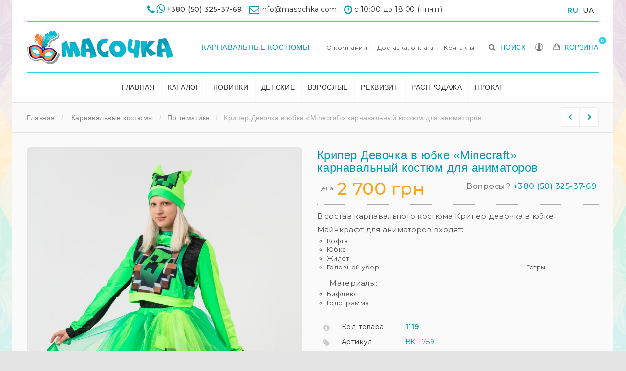

--- FILE ---
content_type: text/html; charset=utf-8
request_url: https://masochka.com/ru/animatory/1119-kriper-devochka-v-yubke-minecraft-karnavalnyj-kostyum-dlya-animatorov.html
body_size: 14965
content:
<!DOCTYPE HTML> <!--[if lt IE 7]><html class="no-js lt-ie9 lt-ie8 lt-ie7 " lang="ru"><![endif]--> <!--[if IE 7]><html class="no-js lt-ie9 lt-ie8 ie7" lang="ru"><![endif]--> <!--[if IE 8]><html class="no-js lt-ie9 ie8" lang="ru"><![endif]--> <!--[if gt IE 8]><html class="no-js ie9" lang="ru"><![endif]--><html lang="ru" xmlns:og="http://ogp.me/ns#" itemscope itemtype="http://schema.org/WebPage"><head><meta charset="utf-8" /><title>Крипер Девочка в юбке «Minecraft» карнавальный костюм для аниматоров - Масочка</title><meta name="description" content="В состав карнавального костюма&nbsp;Крипер девочка в юбке Майнкрафт для аниматоров входят:Кофта&nbsp; Юбка Жилет Головной убор&nbsp; &nbsp; &nbsp; &nbsp; &nbsp; &nbsp; &nbsp; &nbsp; &nbsp; &nbsp; &nbsp; &nbsp; &nbsp; &nbsp; &nbsp; &nbsp; &nbsp; &nbsp; &nbsp; &nbsp; &nbsp; &nbsp; &nbsp; &nbsp; &nbsp; &nbsp; &nbsp; &nbsp; &nbsp; &nbsp; &nbsp; &nbsp; &nbsp; &nbsp; &nbsp; &nbsp; &nbsp; &nbsp; &nbsp; &nbsp; &nbsp; &nbsp; &nbsp; Гетры&nbsp; &nbsp;&nbsp; &nbsp; &nbsp; Материалы:Бифлекс Голограмма " /><meta name="generator" content="masochka.com" /><meta name="robots" content="index,follow" /><meta name="viewport" content="width=device-width, minimum-scale=0.25, maximum-scale=1.6, initial-scale=1.0" /><meta name="apple-mobile-web-app-capable" content="yes" /><link rel="icon" type="image/vnd.microsoft.icon" href="/img/favicon.ico?1707258430" /><link rel="shortcut icon" type="image/x-icon" href="/img/favicon.ico?1707258430" /><link rel="canonical" href="https://masochka.com/ru/animatory/1119-kriper-devochka-v-yubke-minecraft-karnavalnyj-kostyum-dlya-animatorov.html" /><link rel="stylesheet" href="/themes/ayon/css/global.css?ver=23122020" type="text/css" media="all" /><link rel="stylesheet" href="/themes/ayon/css/autoload/county.css?ver=23122020" type="text/css" media="all" /><link rel="stylesheet" href="/themes/ayon/css/autoload/font-awesome.min.css?ver=23122020" type="text/css" media="all" /><link rel="stylesheet" href="/themes/ayon/css/autoload/highdpi.css?ver=23122020" type="text/css" media="all" /><link rel="stylesheet" href="/themes/ayon/css/autoload/ionicons.min.css?ver=23122020" type="text/css" media="all" /><link rel="stylesheet" href="/themes/ayon/css/autoload/owl.carousel.css?ver=23122020" type="text/css" media="all" /><link rel="stylesheet" href="/themes/ayon/css/autoload/owl.carousel.min.css?ver=23122020" type="text/css" media="all" /><link rel="stylesheet" href="/themes/ayon/css/autoload/responsive-tables.css?ver=23122020" type="text/css" media="all" /><link rel="stylesheet" href="/themes/ayon/css/autoload/uniform.default.css?ver=23122020" type="text/css" media="all" /><link rel="stylesheet" href="/js/jquery/plugins/fancybox/jquery.fancybox.css?ver=23122020" type="text/css" media="all" /><link rel="stylesheet" href="/themes/ayon/css/product.css?ver=23122020" type="text/css" media="all" /><link rel="stylesheet" href="/themes/ayon/css/print.css?ver=23122020" type="text/css" media="print" /><link rel="stylesheet" href="/js/jquery/plugins/bxslider/jquery.bxslider.css?ver=23122020" type="text/css" media="all" /><link rel="stylesheet" href="/themes/ayon/css/modules/blockcategories/blockcategories.css?ver=23122020" type="text/css" media="all" /><link rel="stylesheet" href="/themes/ayon/css/modules/blockcontact/blockcontact.css?ver=23122020" type="text/css" media="all" /><link rel="stylesheet" href="/themes/ayon/css/modules/blocktags/blocktags.css?ver=23122020" type="text/css" media="all" /><link rel="stylesheet" href="/themes/ayon/css/modules/blockviewed/blockviewed.css?ver=23122020" type="text/css" media="all" /><link rel="stylesheet" href="/themes/ayon/css/modules/mailalerts/mailalerts.css?ver=23122020" type="text/css" media="all" /><link rel="stylesheet" href="/modules/sendtoafriend/sendtoafriend.css?ver=23122020" type="text/css" media="all" /><link rel="stylesheet" href="/modules/royblockuserinfo/royblockuserinfo.css?ver=23122020" type="text/css" media="all" /><link rel="stylesheet" href="/modules/royblockcart/blockcart.css?ver=23122020" type="text/css" media="all" /><link rel="stylesheet" href="/modules/royfeatured/css/royfeatured.css?ver=23122020" type="text/css" media="all" /><link rel="stylesheet" href="/modules/royblockcurrencies/blockcurrencies.css?ver=23122020" type="text/css" media="all" /><link rel="stylesheet" href="/modules/royblocklanguages/blocklanguages.css?ver=23122020" type="text/css" media="all" /><link rel="stylesheet" href="/themes/ayon/css/modules/roybanners/css/hooks.css?ver=23122020" type="text/css" media="all" /><link rel="stylesheet" href="/themes/ayon/css/modules/azmegamenu/azmegamenu.css?ver=23122020" type="text/css" media="all" /><link rel="stylesheet" href="/themes/ayon/css/modules/blocktopmenu/css/blocktopmenu.css?ver=23122020" type="text/css" media="all" /><link rel="stylesheet" href="/themes/ayon/css/modules/blocktopmenu/css/superfish-modified.css?ver=23122020" type="text/css" media="all" /><link rel="stylesheet" href="/modules/roythemescustomizer/css/rt_customizer_1.css?ver=23122020" type="text/css" media="all" /><link rel="stylesheet" href="/themes/ayon/css/modules/productscategory/css/productscategory.css?ver=23122020" type="text/css" media="all" /><link rel="stylesheet" href="/js/jquery/plugins/autocomplete/jquery.autocomplete.css?ver=23122020" type="text/css" media="all" /><link rel="stylesheet" href="/themes/ayon/css/product_list.css?ver=23122020" type="text/css" media="all" /><link rel="stylesheet" href="/modules/royblocksearch/royblocksearch.css?ver=23122020" type="text/css" media="all" /> <!--[if IE 8]> 
<script src="https://oss.maxcdn.com/libs/html5shiv/3.7.0/html5shiv.js"></script> 
<script src="https://oss.maxcdn.com/libs/respond.js/1.3.0/respond.min.js"></script> <![endif]--><link href="//fonts.googleapis.com/css?family=Montserrat:100,200,300,400,500,600,800,900&amp;subset=cyrillic,cyrillic-ext" rel="stylesheet" type="text/css"><meta property="og:title" content="&#1050;&#1088;&#1080;&#1087;&#1077;&#1088; &#1044;&#1077;&#1074;&#1086;&#1095;&#1082;&#1072; &#1074; &#1102;&#1073;&#1082;&#1077; &laquo;Minecraft&raquo; &#1082;&#1072;&#1088;&#1085;&#1072;&#1074;&#1072;&#1083;&#1100;&#1085;&#1099;&#1081; &#1082;&#1086;&#1089;&#1090;&#1102;&#1084; &#1076;&#1083;&#1103; &#1072;&#1085;&#1080;&#1084;&#1072;&#1090;&#1086;&#1088;&#1086;&#1074; - &#1052;&#1072;&#1089;&#1086;&#1095;&#1082;&#1072;"/><meta property="og:site_name" content="&#1052;&#1072;&#1089;&#1086;&#1095;&#1082;&#1072;"/><meta property="og:type" content="website"><meta property="og:description" content="В состав карнавального костюма&nbsp;Крипер девочка в юбке Майнкрафт для аниматоров входят:Кофта&nbsp; Юбка Жилет Головной убор&nbsp; &nbsp; &nbsp; &nbsp; &nbsp; &nbsp; &nbsp; &nbsp; &nbsp; &nbsp; &nbsp; &nbsp; &nbsp; &nbsp; &nbsp; &nbsp; &nbsp; &nbsp; &nbsp; &nbsp; &nbsp; &nbsp; &nbsp; &nbsp; &nbsp; &nbsp; &nbsp; &nbsp; &nbsp; &nbsp; &nbsp; &nbsp; &nbsp; &nbsp; &nbsp; &nbsp; &nbsp; &nbsp; &nbsp; &nbsp; &nbsp; &nbsp; &nbsp; Гетры&nbsp; &nbsp;&nbsp; &nbsp; &nbsp; Материалы:Бифлекс Голограмма "><meta property="og:image" content="https://masochka.com/3160-large/kriper-devochka-v-yubke-minecraft-karnavalnyj-kostyum-dlya-animatorov.jpg"></head><body id="product" class="product product-1119 product-kriper-devochka-v-yubke-minecraft-karnavalnyj-kostyum-dlya-animatorov category-56 category-animatory hide-left-column hide-right-column lang_ru not_home boxed header5 plc_cat_3"><div id="page" class="page"><div class="header-wrapper" data-boxed-padding="0"><div class="headphone"> <i class="fa fa-phone"></i><i class="fa fa-whatsapp"></i><span> <a href="tel:+380503253769">+380 (50) 325-37-69</a></span> <em class="hide-xs"><i class="fa fa-envelope-o"></i><span>info@masochka.com</span> <i class="fa fa-clock-o"></i><span>с 10:00 до 18:00 (пн-пт)</span></em><div class="block-lang"><ul id="first-languages" class="languages-block_ul toogle_content"><li class="selected"> <span>RU</span></li><li > <a href="https://masochka.com/uk/animatori/1119-kriper-divchinka-u-spidnici-minecraft-karnavalnij-kostyum-dlya-animatoriv.html" title="UA" rel="alternate" hreflang="uk"> <span>UA</span> </a></li></ul></div></div> <header id="header"><div class="head"><div class="container head-height"><div class="row"><div id="logo_wrapper"><div class="logo_row"><div class="logo_cell"><div id="header_logo"> <a href="http://masochka.com/" title="Масочка"> <img class="logo-normal img-responsive" src="/modules/roythemescustomizer/upload/logo-normal-1.png" alt="Масочка" title="Масочка - карнавальные костюмы для детей и аниматоров"/><img class="logo-trans img-responsive" src="/modules/roythemescustomizer/upload/logo-trans-1.png" alt="Масочка" title="Масочка - карнавальные костюмы для детей и аниматоров"/> <img class="logo-sticky img-responsive" src="/modules/roythemescustomizer/upload/logo-sticky-1.png" alt="Масочка" title="Масочка - карнавальные костюмы для детей и аниматоров"/> </a></div></div></div></div><div class="header-right-block"><div class="roy_search_call"> <span class="rs_call_icon"><span class="word">Поиск</span></span></div><div id="search_block_top" class="search_layer"><div class="search_close"><span class="search_close_icon"></span></div><div class="ajax_note">Просто начните вводить слова</div><form id="searchbox" class="ajax_top" method="get" action="https://masochka.com/ru/search" > <input type="hidden" name="controller" value="search" /> <input type="hidden" name="orderby" value="position" /> <input type="hidden" name="orderway" value="desc" /> <input class="search_query form-control" type="text" id="search_query_top" name="search_query" placeholder="Поиск" value="" /> <button type="submit" name="submit_search" class="button-search"> <span></span> </button></form></div><div class="account_top"><div id="header_user_info" class="header_user_info"><ul><li class="notcurrent"> <a href="https://masochka.com/ru/my-account" title="Личный кабинет"> <span class="account-icon"><span class="acc-icon"></span><span class="word">Личный кабинет</span></span> </a></li><li class="acc-ul"><ul class="ui-account-ul"><li class="unlogged"><p>Вам следует <a href="https://masochka.com/ru/my-account" rel="nofollow" title="Войдите в свою учетную запись">авторизоваться</a> на нашем сайте</p><p>Или <a href="https://masochka.com/ru/my-account" rel="nofollow" title="Зарегистрироваться">пройти регистрацию</a> на нашем сайте.</p></li></ul></li></ul></div></div><div id="carttop" class="carttop shopping_cart clearfix"><a href="https://masochka.com/ru/quick-order" title="Посмотреть корзину" rel="nofollow"> <span class="carticon"> <span class="word">Корзина</span> <span class="ajax_cart_quantity unvisible">0</span> </span> <span class="cartname">Ваша корзина</span><div class="clearfix"></div> <span class="ajax_cart_total unvisible"> </span> </a><div class="cart_block block exclusive"><div class="block_content"><div class="cart_block_list"><p class="cart_block_no_products"> No products</p><div class="cart-prices"><div class="cart-prices-line first-line"> <span class="price cart_block_shipping_cost ajax_cart_shipping_cost"> Free shipping! </span> <span> Shipping </span></div><div class="cart-prices-line last-line"> <span class="price cart_block_total ajax_block_cart_total">0 грн</span> <span>Сумма</span></div></div><p class="cart-buttons"> <a id="button_order_cart" class="button_order_cart" href="https://masochka.com/ru/quick-order" title="Оформить заказ" rel="nofollow"> <span> Оформить заказ </span> </a></p></div></div></div></div><div id="layer_cart"><div class="round"><div class="layer_cart_cart col-xs-12"> <i class="cart"></i> <i class="arrow"></i> <i class="done"></i></div></div><div class="button-container"> <span class="continue btn btn-default button exclusive-medium bright" title="Продолжить покупки"> <span> Продолжить покупки </span> </span> <a class="btn btn-default button button-medium bright checkout_button" href="https://masochka.com/ru/quick-order" title="Оформить заказ" rel="nofollow"> <span> Оформить заказ </span> </a> <i class="add_close"></i></div></div><div class="layer_cart_overlay"></div></div><div class="header-nav-block"><div class="nav nav-panel nav-height"> <nav><div class="shop-phone"> <a href="/48-karnavalnye-kostyumy" class="shop-phone-header" title="Карнавальные костюмы">Карнавальные костюмы</a></div><div id="contact-link" class="sep_left"> <a href="/content/4-o-masochke" title="О компании">О компании</a> <a href="/content/6-dostavka-i-oplata" title="Доставка, оплата">Доставка, оплата</a> <a href="/content/9-kontakty" title="Контакты">Контакты</a></div><div class="account_top"><div class="header_user_info"><ul><li> <a class="login" href="https://masochka.com/ru/my-account" rel="nofollow" title="Login to your customer account"> Sign in </a></li><li class="current"> <span class="account-label "></span></li><li class="acc-ul"><ul class="ui-account-ul"><li class="unlogged"><p>You should <a href="https://masochka.com/ru/my-account" rel="nofollow" title="Login to your customer account">login</a> to your customer account.</p><p>Or <a href="https://masochka.com/ru/my-account" rel="nofollow" title="Register new customer account">register</a> new account.</p></li></ul></li></ul></div></div><div class="currencies-block-top"><form class="setCurrency" action="/ru/animatory/1119-kriper-devochka-v-yubke-minecraft-karnavalnyj-kostyum-dlya-animatorov.html" method="post"><div class="current"> <input type="hidden" name="id_currency" value=""/> <input type="hidden" name="SubmitCurrency" value="" /> <span class="cur-label">Валюта</span> <span class="cur-current">UAH</span></div><ul class="currencies_ul toogle_content"><li class="selected"> <a href="javascript:setCurrency(2);" rel="nofollow" title="Гривна"> Гривна </a></li><li > <a href="javascript:setCurrency(3);" rel="nofollow" title="Доллар"> Доллар </a></li><li > <a href="javascript:setCurrency(4);" rel="nofollow" title="Евро"> Евро </a></li><li > <a href="javascript:setCurrency(1);" rel="nofollow" title="Рубль"> Рубль </a></li></ul></form></div><div class="languages-block-top languages-block"><div class="current"> <span class="lang-label">Language</span> <span class="lan-current"><img src="https://masochka.com/img/l/1.jpg" alt="ru" width="16" height="11" />ru</span></div><ul class="languages-block_ul toogle_content"><li class="selected"> <img src="https://masochka.com/img/l/1.jpg" alt="ru" width="16" height="11" /> <span>RU</span></li><li > <a href="https://masochka.com/uk/animatori/1119-kriper-divchinka-u-spidnici-minecraft-karnavalnij-kostyum-dlya-animatoriv.html" title="UA"> <img src="https://masochka.com/img/l/2.jpg" alt="uk" width="16" height="11" /> <span>UA</span> </a></li></ul></div></nav></div></div><div class="header-menu-block"><div class="menu_table"><div class="menu_wrapper"><div class="az_megamenu"> <nav class="navbar" role="navigation"><div class="navbar-button"> <button type="button" id="show-megamenu" data-toggle="collapse" data-target="#az_megamenu_wrap" class="navbar-toggle"> <span class="icon-bar"></span> <span class="icon-bar"></span> <span class="icon-bar"></span> </button></div><div id="az_megamenu_wrap" class="mega az_megamenu_wrap clearfix"> <span id="remove-megamenu" class="fa fa-remove"></span> <span class="label-menu">Menu</span><div class="az_megamenu_inner az_megamenu_innerrr"><ul class="nav navbar-nav menu az_lesp level-1"><li class="item-1 " ><a href="/" title="Главная"> Главная</a></li><li class="item-1 mega_type type2 group" ><a href="https://masochka.com/ru/48-karnavalnye-kostyumy" title="Каталог">Каталог</a></li><li class="item-1 mega_type type2" ><a href="https://masochka.com/ru/53-novinki" title="Новинки">Новинки</a></li><li class="item-1 " ><a href="https://masochka.com/ru/21-dlya-detej" title="Детские">Детские</a></li><li class="item-1 " ><a href="https://masochka.com/ru/54-dlya-vzroslykh" title="Взрослые">Взрослые</a></li><li class="item-1 " ><a href="https://masochka.com/ru/41-aksessuary" title="Реквизит">Реквизит</a></li><li class="item-1 " ><a href="https://masochka.com/ru/55-rasprodazha" title="Распродажа">Распродажа</a></li><li class="item-1 " ><a href="https://masochka.com/ru/content/8-prokat" title="Прокат"> Прокат</a></li></ul></div></div> </nav></div> </div></div></div></div></div></div> </header></div><div class="columns-container-top " ><div id="topcolumns"><div class="container"><div class="row"><div id="top_column" class="center_column col-xs-12 col-sm-12"></div><div class="pagename"> &#1050;&#1088;&#1080;&#1087;&#1077;&#1088; &#1044;&#1077;&#1074;&#1086;&#1095;&#1082;&#1072; &#1074; &#1102;&#1073;&#1082;&#1077; &laquo;Minecraft&raquo; &#1082;&#1072;&#1088;&#1085;&#1072;&#1074;&#1072;&#1083;&#1100;&#1085;&#1099;&#1081; &#1082;&#1086;&#1089;&#1090;&#1102;&#1084; &#1076;&#1083;&#1103; &#1072;&#1085;&#1080;&#1084;&#1072;&#1090;&#1086;&#1088;&#1086;&#1074;</div><div class="decor_holder"> <i class="rt-arrows"></i></div><div class="breadcrumb clearfix"> <a class="home" href="https://masochka.com/" title="Return to Home">Главная</a> <span class="navigation-pipe" >/</span> <span class="navigation_page"><span itemscope itemtype="http://data-vocabulary.org/Breadcrumb"><a itemprop="url" href="https://masochka.com/ru/48-karnavalnye-kostyumy" title="Карнавальные костюмы" ><span itemprop="title">Карнавальные костюмы</span></a></span><span class="navigation-pipe">></span><span itemscope itemtype="http://data-vocabulary.org/Breadcrumb"><a itemprop="url" href="https://masochka.com/ru/27-po-tematike" title="По тематике" ><span itemprop="title">По тематике</span></a></span><span class="navigation-pipe">></span>Крипер Девочка в юбке «Minecraft» карнавальный костюм для аниматоров</span></div></div></div></div></div><div class="columns-container-middle"><div id="middlecolumns"><div class="container"><div class="row"><div id="center_column" class="center_column col-xs-12 col-sm-12"> <input type="hidden" id="nc_p_hover" name="nc_p_hover" value="1" /><div class="primary_block row" itemscope itemtype="http://schema.org/Product"><div class="pb-left-column mobadrag col-xs-12 col-sm-4 col-md-5 mobadots mobaarrows"><div id="image-block" class="clearfix images "> <span id="view_full_size"> <img id="bigpic" itemprop="image" src="https://masochka.com/3160-large_default/kriper-devochka-v-yubke-minecraft-karnavalnyj-kostyum-dlya-animatorov.jpg" title="Крипер Девочка в юбке «Minecraft» карнавальный костюм для аниматоров" alt="Крипер Девочка в юбке «Minecraft» карнавальный костюм для аниматоров" width="800" height="1200"/> <span class="span_link no-print"></span> </span></div><div id="views_block" class="clearfix "><div id="thumbs_list"><ul id="thumbs_list_frame" class="thumb_slider"><li id="thumbnail_3160" data-thumb-order="0" > <a href="https://masochka.com/3160-thickbox_default/kriper-devochka-v-yubke-minecraft-karnavalnyj-kostyum-dlya-animatorov.jpg" data-fancybox-group="other-views" class="fancybox shown" title="Крипер Девочка в юбке «Minecraft» карнавальный костюм для аниматоров"> <img class="img-responsive" id="thumb_3160" src="https://masochka.com/3160-small_default/kriper-devochka-v-yubke-minecraft-karnavalnyj-kostyum-dlya-animatorov.jpg" alt="Крипер Девочка в юбке «Minecraft» карнавальный костюм для аниматоров - 3160" title="Крипер Девочка в юбке «Minecraft» карнавальный костюм для аниматоров - 3160" itemprop="image" /> </a></li><li id="thumbnail_3163" data-thumb-order="1" > <a href="https://masochka.com/3163-thickbox_default/kriper-devochka-v-yubke-minecraft-karnavalnyj-kostyum-dlya-animatorov.jpg" data-fancybox-group="other-views" class="fancybox" title="Крипер Девочка в юбке «Minecraft» карнавальный костюм для аниматоров"> <img class="img-responsive" id="thumb_3163" src="https://masochka.com/3163-small_default/kriper-devochka-v-yubke-minecraft-karnavalnyj-kostyum-dlya-animatorov.jpg" alt="Крипер Девочка в юбке «Minecraft» карнавальный костюм для аниматоров - 3163" title="Крипер Девочка в юбке «Minecraft» карнавальный костюм для аниматоров - 3163" itemprop="image" /> </a></li><li id="thumbnail_3162" data-thumb-order="2" > <a href="https://masochka.com/3162-thickbox_default/kriper-devochka-v-yubke-minecraft-karnavalnyj-kostyum-dlya-animatorov.jpg" data-fancybox-group="other-views" class="fancybox" title="Крипер Девочка в юбке «Minecraft» карнавальный костюм для аниматоров"> <img class="img-responsive" id="thumb_3162" src="https://masochka.com/3162-small_default/kriper-devochka-v-yubke-minecraft-karnavalnyj-kostyum-dlya-animatorov.jpg" alt="Крипер Девочка в юбке «Minecraft» карнавальный костюм для аниматоров - 3162" title="Крипер Девочка в юбке «Minecraft» карнавальный костюм для аниматоров - 3162" itemprop="image" /> </a></li><li id="thumbnail_3164" data-thumb-order="3" > <a href="https://masochka.com/3164-thickbox_default/kriper-devochka-v-yubke-minecraft-karnavalnyj-kostyum-dlya-animatorov.jpg" data-fancybox-group="other-views" class="fancybox" title="Крипер Девочка в юбке «Minecraft» карнавальный костюм для аниматоров"> <img class="img-responsive" id="thumb_3164" src="https://masochka.com/3164-small_default/kriper-devochka-v-yubke-minecraft-karnavalnyj-kostyum-dlya-animatorov.jpg" alt="Крипер Девочка в юбке «Minecraft» карнавальный костюм для аниматоров - 3164" title="Крипер Девочка в юбке «Minecraft» карнавальный костюм для аниматоров - 3164" itemprop="image" /> </a></li><li id="thumbnail_3161" data-thumb-order="4" > <a href="https://masochka.com/3161-thickbox_default/kriper-devochka-v-yubke-minecraft-karnavalnyj-kostyum-dlya-animatorov.jpg" data-fancybox-group="other-views" class="fancybox" title="Крипер Девочка в юбке «Minecraft» карнавальный костюм для аниматоров"> <img class="img-responsive" id="thumb_3161" src="https://masochka.com/3161-small_default/kriper-devochka-v-yubke-minecraft-karnavalnyj-kostyum-dlya-animatorov.jpg" alt="Крипер Девочка в юбке «Minecraft» карнавальный костюм для аниматоров - 3161" title="Крипер Девочка в юбке «Minecraft» карнавальный костюм для аниматоров - 3161" itemprop="image" /> </a></li><li id="thumbnail_3159" data-thumb-order="5" class="last"> <a href="https://masochka.com/3159-thickbox_default/kriper-devochka-v-yubke-minecraft-karnavalnyj-kostyum-dlya-animatorov.jpg" data-fancybox-group="other-views" class="fancybox" title="Крипер Девочка в юбке «Minecraft» карнавальный костюм для аниматоров"> <img class="img-responsive" id="thumb_3159" src="https://masochka.com/3159-small_default/kriper-devochka-v-yubke-minecraft-karnavalnyj-kostyum-dlya-animatorov.jpg" alt="Крипер Девочка в юбке «Minecraft» карнавальный костюм для аниматоров - 3159" title="Крипер Девочка в юбке «Minecraft» карнавальный костюм для аниматоров - 3159" itemprop="image" /> </a></li></ul></div></div></div><div class="pb-center-column col-xs-7 col-sm-7 pp_stick"><div class="stick_inside pp_stick_it"><div class="product-navigation"> <a title="Крипер Девочка «Minecraft» карнавальный костюм для аниматоров" class="product-prev" href="https://masochka.com/ru/animatory/1118-kriper-devochka-minecraft-karnavalnyj-kostyum-dlya-animatorov.html"><div class="pn_image"><img src="https://masochka.com/3145-small_default/kriper-devochka-minecraft-karnavalnyj-kostyum-dlya-animatorov.jpg" title="Поп Ит парень «Pop it boy» карнавальный костюм для аниматоров" /></div></a> <a title="Поп Ит парень «Pop it boy» карнавальный костюм для аниматоров" class="product-next" style="float:right" href="https://masochka.com/ru/animatory/1121-pop-it-paren-pop-it-boy-karnavalnyj-kostyum-dlya-animatorov.html"><div class="pn_image"><img src="https://masochka.com/3194-small_default/pop-it-paren-pop-it-boy-karnavalnyj-kostyum-dlya-animatorov.jpg" /><span>Поп Ит парень «Pop it boy» карнавальный костюм для аниматоров</span></div></a></div><h1 itemprop="name">Крипер Девочка в юбке «Minecraft» карнавальный костюм для аниматоров</h1><div class="box-info-product"><div class="content_prices clearfix" ><div class="price"><span class="pgray">Цена</span><div class="our_price_display" itemprop="offers" itemscope itemtype="http://schema.org/Offer"><link itemprop="availability" href="http://schema.org/InStock"> <span id="our_price_display" class="price" itemprop="price" content="2700">2 700 грн</span><meta itemprop="priceCurrency" content="UAH" /></div><div id="old_price" class="hidden"><span id="old_price_display"><span class="price"></span></span></div> <span class="pgray mobhide">Вопросы? <a href="tel:+380503253769" style="font-weight: 500; color:#009cb4;">+380 (50) 325-37-69</a> </span></div><div class="clear"></div></div></div><div id="short_description_block"><div id="short_description_content" class="rte align_justify" itemprop="description"><p>В состав карнавального костюма&nbsp;Крипер девочка в юбке Майнкрафт для аниматоров входят:</p><ul><li>Кофта&nbsp;</li><li>Юбка</li><li>Жилет</li><li>Головной убор&nbsp; &nbsp; &nbsp; &nbsp; &nbsp; &nbsp; &nbsp; &nbsp; &nbsp; &nbsp; &nbsp; &nbsp; &nbsp; &nbsp; &nbsp; &nbsp; &nbsp; &nbsp; &nbsp; &nbsp; &nbsp; &nbsp; &nbsp; &nbsp; &nbsp; &nbsp; &nbsp; &nbsp; &nbsp; &nbsp; &nbsp; &nbsp; &nbsp; &nbsp; &nbsp; &nbsp; &nbsp; &nbsp; &nbsp; &nbsp; &nbsp; &nbsp; &nbsp; Гетры&nbsp; &nbsp;</li></ul><p>&nbsp; &nbsp; &nbsp; Материалы:</p><ul><li>Бифлекс</li><li>Голограмма</li></ul></div><p class="buttons_bottom_block"> <a href="javascript:{}" class="button"> More details </a></p></div><div class="product_attributes clearfix"><p id="product_attributes"> <i class="att_icon att_icon2"></i> <label>Код товара </label> <span class="editable" style="color:#009cb4; font-weight: 600!important;">1119</span></p><p id="product_reference"> <i class="att_icon"></i> <label style="color:#323232!important;">Артикул </label> <span class="editable" itemprop="sku">ВК-1738</span></p><p id="product_attributes"> <i class="att_icon"></i> <label>Наличие </label> <span id="availability_values" style="color:#009cb4;">Есть в наличии </span></p><p id="availability_statut" style="display: none;"> <i class="att_icon"></i> <label>Availability </label> <span id="availability_value"></span></p><p class="warning_inline" id="last_quantities" style="display: none" >Warning: Last items in stock!</p><p id="availability_date" style="display: none;"> <i class="att_icon"></i> <label>Availability date </label> <span id="availability_date_value"></span></p><div class="usefull_share"><ul id="usefull_link_block" class="no-print"></ul></div><div id="oosHook" style="display: none;"></div><div id="attributes" class="attributes_prod"><div class="clearfix"></div><fieldset class="attribute_fieldset"> <label class="attribute_label" for="group_1">Размер :&nbsp;</label><div class="attribute_list"> <select name="group_1" id="group_1" class="form-control attribute_select no-print"><option value="38" selected="selected" title="44-46">44-46</option> </select></div></fieldset></div><form id="buy_block" action="https://masochka.com/ru/cart" method="post"><p class="hidden"> <input type="hidden" name="token" value="8d3317e5b05dd6c281b15c6ed6d79daf" /> <input type="hidden" name="id_product" value="1119" id="product_page_product_id" /> <input type="hidden" name="add" value="1" /> <input type="hidden" name="id_product_attribute" id="idCombination" value="" /></p><div class="buy_container"><div id="quantity_wanted_p"> <label>Кол-во:</label><div class="down_container"> <a href="#" data-field-qty="qty" class="pm button-plus product_quantity_down"> <span><i class="icon-angle-down"></i></span> </a></div> <input type="text" name="qty" id="quantity_wanted" class="text" value="1" /><div class="up_container"> <a href="#" data-field-qty="qty" class="pm button-plus product_quantity_up"> <span><i class="icon-angle-up"></i></span> </a></div> <span class="clearfix"></span></div><div id="add_to_cart" class="buttons_bottom_block no-print"> <button type="submit" name="Submit" class="btn button button-medium btn-default bright addcustom"> <span>В корзину</span> </button></div><div id="fast_order_block"> <button type="button" name="Submit_2" id="exclusive_2" class="btn button button-medium btn-default bright addcustom exclusive_2"> Перезвоните мне </button><div id="fast_order" style="display: none;"><div id="fast_order_phone">+38<input id="fast_contacts" maxlength="10" name="contacts" type="text" placeholder="0987654321"></div> <input type="button" name="ok" value="Заказать" class="exclusive_3" id="fast_sub"><div id="fast_order_request" style="display:none;"></div></div></div></div></form><p id="minimal_quantity_wanted_p" style="display: none;"> Этот товар не продается по одному. Вы должны выбрать хотя бы <b id="minimal_quantity_label">1</b> ед..</p></div></div></div></div><div id="more_info_block" class="col-md-12 review-tab"><ul id="more_info_tabs" class="idTabs idTabsShort nav nav-tabs"><li><a id="more_info_tab_more_info" href="#idTab1" title = "Информация о товаре Крипер Девочка в юбке «Minecraft» карнавальный костюм для аниматоров">Информация</a></li><li><a id="more_info_tab_data_sheet" href="#idTab2" title=" Характеристики товара Крипер Девочка в юбке «Minecraft» карнавальный костюм для аниматоров">Характеристики</a></li><li><a href="#idTab11" title="Оплата и доставка Крипер Девочка в юбке «Minecraft» карнавальный костюм для аниматоров">Доставка и оплата</a></li><li><a href="#idTab12" title="Размеры Крипер Девочка в юбке «Minecraft» карнавальный костюм для аниматоров">Размерная сетка</a></li></ul><div id="more_info_sheets" class="sheets align_justify"> <section class="page-product-box" id="idTab1"><p><strong>Крипер Девочка в юбке «Minecraft» карнавальный костюм для аниматоров</strong></p><p><iframe width="300" height="150" src="https://www.youtube.com/embed/_y8bW0LvBoo" title="YouTube video player" frameborder="0"></iframe></p><div class="row"><div class="col-xs-6 col-md-3" style="margin-bottom: 20px" > <img style="background: #f3f3f3; border:1px solid #eee; border-radius: 5px;" id="galery_3160" src="https://masochka.com/3160-large_default/kriper-devochka-v-yubke-minecraft-karnavalnyj-kostyum-dlya-animatorov.jpg" alt="Масочка - Крипер Девочка в юбке «Minecraft» карнавальный костюм для аниматоров / фото №3160" title="Масочка - Крипер Девочка в юбке «Minecraft» карнавальный костюм для аниматоров / фото №3160" /></div><div class="col-xs-6 col-md-3" style="margin-bottom: 20px" > <img style="background: #f3f3f3; border:1px solid #eee; border-radius: 5px;" id="galery_3163" src="https://masochka.com/3163-large_default/kriper-devochka-v-yubke-minecraft-karnavalnyj-kostyum-dlya-animatorov.jpg" alt="Масочка - Крипер Девочка в юбке «Minecraft» карнавальный костюм для аниматоров / фото №3163" title="Масочка - Крипер Девочка в юбке «Minecraft» карнавальный костюм для аниматоров / фото №3163" /></div><div class="col-xs-6 col-md-3" style="margin-bottom: 20px" > <img style="background: #f3f3f3; border:1px solid #eee; border-radius: 5px;" id="galery_3162" src="https://masochka.com/3162-large_default/kriper-devochka-v-yubke-minecraft-karnavalnyj-kostyum-dlya-animatorov.jpg" alt="Масочка - Крипер Девочка в юбке «Minecraft» карнавальный костюм для аниматоров / фото №3162" title="Масочка - Крипер Девочка в юбке «Minecraft» карнавальный костюм для аниматоров / фото №3162" /></div><div class="col-xs-6 col-md-3" style="margin-bottom: 20px" > <img style="background: #f3f3f3; border:1px solid #eee; border-radius: 5px;" id="galery_3164" src="https://masochka.com/3164-large_default/kriper-devochka-v-yubke-minecraft-karnavalnyj-kostyum-dlya-animatorov.jpg" alt="Масочка - Крипер Девочка в юбке «Minecraft» карнавальный костюм для аниматоров / фото №3164" title="Масочка - Крипер Девочка в юбке «Minecraft» карнавальный костюм для аниматоров / фото №3164" /></div></div> </section> <section class="page-product-box" id="idTab2"><table class="table-data-sheet"><tr class="odd"><td>Цвет</td><td>Зеленый</td></tr><tr class="even"></tr><tr class="odd"></tr><tr class="even"></tr><tr class="odd"></tr></table> </section> <section class="page-product-box" id="idTab11"><div class="h2" style="text-align:center;">Доставка</div><p></p><p><em>После оформления заказа мы свяжемся с вами для подтверждения&nbsp;заказа и выбора наиболее удобный для вас способов оплаты и доставки. Доставку посылки оплачивает покупатель.</em></p><p></p><div class="h3" style="text-align:center;"><em>Доставка по Украине</em></div><p><strong>Самовывоз</strong></p><ul><li>Вы имеете возможность заказать костюм на нашем сайте, и забрать свою покупку в нашем офисе. Перед оформлением продавец уточняет удобное для вас время приезда за покупкой.</li></ul><p><strong>Новая Почта</strong></p><ul><li>Доставка новой почтой возможно как после предоплаты так и наложенным платежом. Вы можете получить посылку на удобном для вас отделении или заказать доставку по адресу ( курьером ). Срок доставки 1-3 дня в зависимости от региона. После отправки мы высылаем код посылки для отслеживания трека.</li></ul><p><strong>Укрпочта</strong></p><ul><li>Время доставки от 3-10дней.</li></ul><p><strong>В почмат ПриватБанка</strong></p><ul><li>Отправку посылок в почтоматы осуществляет компания «Новая Почта». Сроки доставки до Почтомата в отдедении ПриватБанка 1 - 3 дня. После отправки заказа Вы получите SMS-сообщение с номером декларации. Уточнить конкретную дату получения Вашего заказа вы можете на сайте компании «Новая Почта»</li></ul><p></p><div class="h3" style="text-align:center;">Доставка в Россию, СНГ, и страны дальнего зарубежья</div><p><strong>Укрпочта</strong></p><p>После оплаты стоимости доставки и заказа, мы высылаем Вам посылку.</p><p><strong>Курьеские службы DHL, EMS, КАУ, РосУкрЭкспрес</strong></p><p>Ваш заказ высылается по указанному адрессу, сроки и стоимость доставки рассчтываются индивидуально в зависимости от выбранной Вами компании, веса посылки, региона. После отправки мы высылаем код посылки для отслеживания трека.</p><p></p><div class="h2" style="text-align:center;">Оплата</div><p><strong>Наличный расчет</strong></p><ul><li>Оплата наличными возможно при самовывозе Вашей покупки из нашего офиса.</li></ul><p><strong>Безналичный расчет</strong></p><ul><li>После оформления заказа Вам будет отправлен счет с банковскими реквизитами, на который Вам необходимо перевести оплату в любом отделении любого банка, а также с Вашего банковского счета. Комиссию банка за перевод денежных средств оплачивает покупатель. После получения подтверждения оплаты, заказ отсылается заранее оговоренной курьерской службой.</li></ul><p><strong>Пополнение карточного счета ПриватБанка</strong> (без комисии)</p><ul><li>После осуществления заказа Вам будут высланы реквизиты карточного счета, который можно пополнить через Приват24, или в любом отделении Приват Банка без комиссии.</li></ul><p><strong>Наложенный платеж</strong></p><ul><li>Наложенный платеж возможен при доставке по Украине Новой почтой, и Укрпочтой. Стоимость обратной доставки денег оплачивает покупать.</li></ul><p><strong>Оплата картами международных платежных систем VISA и MASTERCard.</strong></p><ul><li>Денежный перевод WESTERN UNION, MoneyGram, TYME, RIA, COINSTAR, Unistream</li></ul><p></p><p><em>Оплату за денежный перевод осуществляет клиент</em></p></section> <section class="page-product-box" id="idTab12"><p><span class="title_razm">Новые размеры для мальчиков</span></p><table class="razm_setka"><tbody><tr><td>Возраст</td><td>Размер</td><td>Рост</td><td>Обхват груди</td><td>Обхват талии</td><td>Обхват бедер</td><td>Длинна рукава</td><td>Длинна шагового шва</td><td>Длинна спины</td></tr><tr><td>1.5-2</td><td>86-92</td><td>86-92</td><td>56</td><td>53</td><td>58</td><td>31</td><td>38</td><td>23</td></tr><tr><td>3-4</td><td>98-104</td><td>98-104</td><td>58</td><td>54</td><td>61</td><td>36</td><td>46</td><td>25</td></tr><tr><td>5-6</td><td>110-116</td><td>110-116</td><td>60</td><td>55</td><td>64</td><td>41</td><td>53</td><td>28</td></tr><tr><td>7-8</td><td>122-128</td><td>122-128</td><td>66</td><td>60</td><td>70</td><td>46</td><td>61</td><td>30</td></tr><tr><td>9-10</td><td>134-140</td><td>134-140</td><td>72</td><td>64</td><td>76</td><td>51</td><td>69</td><td>34</td></tr><tr><td>11-12</td><td>146-152</td><td>146-152</td><td>78</td><td>69</td><td>82</td><td>55</td><td>75</td><td>38</td></tr><tr><td>13-14</td><td>158-164</td><td>158-164</td><td>84</td><td>74</td><td>88</td><td>60</td><td>82</td><td>42</td></tr></tbody></table><p></p><p><span class="title_razm">Новые размеры для девочек</span></p><table class="razm_setka"><tbody><tr><td>Возраст</td><td>Размер</td><td>Рост</td><td>Обхват груди</td><td>Обхват талии</td><td>Обхват бедер</td><td>Длинна рукава</td><td>Длинна шагового шва</td><td>Длинна спины</td></tr><tr><td>1.5-2</td><td>86-92</td><td>86-92</td><td>56</td><td>53</td><td>58</td><td>31</td><td>38</td><td>23</td></tr><tr><td>3-4</td><td>98-104</td><td>98-104</td><td>58</td><td>54</td><td>61</td><td>36</td><td>46</td><td>25</td></tr><tr><td>5-6</td><td>110-116</td><td>110-116</td><td>60</td><td>55</td><td>64</td><td>41</td><td>54</td><td>28</td></tr><tr><td>7-8</td><td>122-128</td><td>122-128</td><td>64</td><td>58</td><td>69</td><td>46</td><td>62</td><td>30</td></tr><tr><td>9-10</td><td>134-140</td><td>134-140</td><td>68</td><td>61</td><td>74</td><td>51</td><td>69</td><td>33</td></tr><tr><td>11-12</td><td>146-152</td><td>146-152</td><td>76</td><td>65</td><td>82</td><td>55</td><td>76</td><td>36</td></tr><tr><td>13-14</td><td>158-164</td><td>158-164</td><td>84</td><td>69</td><td>90</td><td>59</td><td>82</td><td>40</td></tr></tbody></table><p></p><p><span class="title_razm">Старые размеры</span></p><table class="razm_setka"><tbody><tr><td>Возраст</td><td>Рост</td><td>Обхват груди</td><td>Обхват талии</td><td>Обхват бедер</td><td>Размер</td><td>Международный &nbsp;(Рост / Возраст)</td></tr><tr><td>18 месяцев</td><td>81-86</td><td>52-54</td><td>49-51</td><td>52-54</td><td>22</td><td>86 / 18M</td></tr><tr><td>2 года</td><td>87-92</td><td>53-55</td><td>50-52</td><td>54-56</td><td>24</td><td>92 / 2Y</td></tr><tr><td>3 года</td><td>93-99</td><td>54-56</td><td>51-53</td><td>56-58</td><td>26</td><td>98 / 3Y</td></tr><tr><td>4 года</td><td>99-104</td><td>55-57</td><td>52-54</td><td>58-60</td><td>28</td><td>104 / 4Y</td></tr><tr><td>5 лет</td><td>105-110</td><td>57-59</td><td>53-55</td><td>60-62</td><td>30</td><td>110 / 5Y</td></tr><tr><td>6 лет</td><td>111-115</td><td>59-61</td><td>54-56</td><td>61-64</td><td>30-32</td><td>116 / 6Y</td></tr><tr><td>7 лет</td><td>116-124</td><td>61-63</td><td>55-57</td><td>64-67</td><td>32</td><td>122 / 7Y</td></tr><tr><td>8 лет</td><td>124-129</td><td>63-65</td><td>57-59</td><td>67-70</td><td>32-34</td><td>128 / 8Y</td></tr><tr><td>9 лет</td><td>129-135</td><td>65-68</td><td>58-61</td><td>70-73</td><td>34</td><td>134 / 9Y</td></tr><tr><td>10 лет</td><td>135-140</td><td>68-71</td><td>61-63</td><td>73-76</td><td>34-36</td><td>140 / 10Y</td></tr><tr><td>11 лет</td><td>141-145</td><td>71-74</td><td>63-65</td><td>76-79</td><td>36</td><td>146 / 11Y</td></tr><tr><td>12 лет</td><td>146-151</td><td>74-77</td><td>65-67</td><td>79-82</td><td>38</td><td>152 / 12Y</td></tr><tr><td>13 лет</td><td>153-158</td><td>77-80</td><td>67-69</td><td>82-85</td><td>40</td><td>158 / 13Y</td></tr></tbody></table></section></div></div><form id="fast-order" action="#"> <input type="hidden" id="fast-phone" name="phone" value=""> <input type="hidden" name="product_id" value="1119"> <input type="hidden" name="name_product" value="Крипер Девочка в юбке «Minecraft» карнавальный костюм для аниматоров"> <input type="hidden" name="reference" value="ВК-1738"> <input type="hidden" name="price" value="2700"> <input type="hidden" name="sign" value="грн"> <input type="hidden" name="quantity_discount" value="0"> <input type="hidden" id="fast_quantity_product" name="quantity_product" value=""> <input type="hidden" name="currency" value="2" /> <input type="hidden" name="product_imagelink" value="https://masochka.com/3160-small_default/kriper-devochka-v-yubke-minecraft-karnavalnyj-kostyum-dlya-animatorov.jpg" /></form>  </div></div></div></div></div><div class="footer-wrapper"> <footer id="footer" class="container"><div class="row displayresp"><div class="foot_left"> <img class="logo_footer img-responsive" src="/modules/roythemescustomizer/upload/logo-footer-1.png" alt="Масочка" title="Карнавальные костюмы в магазине Масочка"/><div id="roy_contact_infos" class="footer-block col-xs-12"><div><ul class="block_content"><li> Карнавальные костюмы</li></ul></div></div><div id="social_block" class="col-xs-12"><div class="social_block_container"><ul><li class="instagram"> <a target="_blank" href="https://www.instagram.com/masochkacom/"> <span>Instagram</span> </a></li><li class="facebook"> <a target="_blank" href="https://www.facebook.com/Masochkacarnival/"> <span>Facebook</span> </a></li><li class="facebook"> <a target="_blank" href="https://www.facebook.com/masochkacom/ "> <span>Facebook</span> </a></li></ul></div></div></div><div class="foot_right"><div class="footer-block"><div id="block_contact_infos"><div class="title_block h4">Контакты</div><ul><li> <i class="fa fa-map"></i>Харьков, Пушкинская 5, оф.341</li><li><i class="fa fa-phone"></i><a href="tel:+380503253769">+380 (50) 325-37-69</a></li><li><i class="fa fa-envelope-o"></i> <a href="&#109;&#97;&#105;&#108;&#116;&#111;&#58;%69%6e%66%6f@%6d%61%73%6f%63%68%6b%61.%63%6f%6d" >&#x69;&#x6e;&#x66;&#x6f;&#x40;&#x6d;&#x61;&#x73;&#x6f;&#x63;&#x68;&#x6b;&#x61;&#x2e;&#x63;&#x6f;&#x6d;</a></li></ul></div></div><div class="blockcategories_footer footer-block"><div class="h4">Категории</div><div class="category_footer"><div class="list"><ul class="tree dhtml hidden"><li > <a href="https://masochka.com/ru/53-novinki" title="Новинки"> <span>Новинки</span> </a></li><li > <a href="https://masochka.com/ru/48-karnavalnye-kostyumy" title="Карнавальные костюмы"> <span>Карнавальные костюмы</span> </a><ul><li > <a href="https://masochka.com/ru/27-po-tematike" title="По тематике"> <span>По тематике</span> </a><ul><li > <a href="https://masochka.com/ru/33-vremena-goda" title="Времена года"> <span>Времена года</span> </a></li><li > <a href="https://masochka.com/ru/50-khellouin" title="Хэллоуин"> <span>Хэллоуин</span> </a></li><li > <a href="https://masochka.com/ru/34-zhivotnye" title="Животные"> <span>Животные</span> </a></li><li > <a href="https://masochka.com/ru/35-pticy" title="Птицы"> <span>Птицы</span> </a></li><li > <a href="https://masochka.com/ru/36-nasekomye" title="Насекомые"> <span>Насекомые</span> </a></li><li > <a href="https://masochka.com/ru/37-morskoe-carstvo" title="Морское царство"> <span>Морское царство</span> </a></li><li > <a href="https://masochka.com/ru/28-novyj-god" title="Новый год"> <span>Новый год</span> </a></li><li > <a href="https://masochka.com/ru/38-sad-ogorod" title="Сад-огород"> <span>Сад-огород</span> </a></li><li > <a href="https://masochka.com/ru/31-skazochnye-geroi" title="Сказочные герои"> <span>Сказочные герои</span> </a></li><li > <a href="https://masochka.com/ru/29-supergeroi-i-multyashki" title="Супергерои и мультяшки"> <span>Супергерои и мультяшки</span> </a></li><li > <a href="https://masochka.com/ru/30-korolevstvo" title="Королевство"> <span>Королевство</span> </a></li><li > <a href="https://masochka.com/ru/40-professii" title="Профессии"> <span>Профессии</span> </a></li><li > <a href="https://masochka.com/ru/39-nacionalnye" title="Национальные"> <span>Национальные</span> </a></li><li class="last"> <a href="https://masochka.com/ru/32-naryadnye-platya-i-fraki" title="Нарядные платья и фраки"> <span>Нарядные платья и фраки</span> </a></li></ul></li><li > <a href="https://masochka.com/ru/21-dlya-detej" title="Для детей"> <span>Для детей</span> </a><ul><li > <a href="https://masochka.com/ru/25-dlya-malchikov" title="Для мальчиков"> <span>Для мальчиков</span> </a></li><li > <a href="https://masochka.com/ru/24-dlya-devochki" title="Для девочки"> <span>Для девочки</span> </a></li><li class="last"> <a href="https://masochka.com/ru/26-dlya-malyshej" title="Для малышей"> <span>Для малышей</span> </a></li></ul></li><li class="last"> <a href="https://masochka.com/ru/54-dlya-vzroslykh" title="Для взрослых"> <span>Для взрослых</span> </a><ul><li > <a href="https://masochka.com/ru/49-dlya-animatorov" title="Для аниматоров"> <span>Для аниматоров </span> </a></li><li > <a href="https://masochka.com/ru/23-dlya-muzhchin" title="Для мужчин"> <span>Для мужчин</span> </a></li><li class="last"> <a href="https://masochka.com/ru/22-dlya-zhensshin" title="Для женщин"> <span>Для женщин</span> </a></li></ul></li></ul></li><li > <a href="https://masochka.com/ru/55-rasprodazha" title="Распродажа"> <span>Распродажа</span> </a></li><li class="last"> <a href="https://masochka.com/ru/41-aksessuary" title="Аксессуары"> <span>Аксессуары</span> </a><ul><li > <a href="https://masochka.com/ru/42-pariki-borody" title="Парики, бороды"> <span>Парики, бороды</span> </a></li><li > <a href="https://masochka.com/ru/43-shlyapy-korony" title="Шляпы, короны"> <span>Шляпы, короны</span> </a></li><li > <a href="https://masochka.com/ru/44-krylya-nimby" title="Крылья, нимбы"> <span>Крылья, нимбы</span> </a></li><li class="last"> <a href="https://masochka.com/ru/45-karnavalnyj-rekvizit" title="Карнавальный реквизит"> <span>Карнавальный реквизит</span> </a></li></ul></li></ul><ul class="tree"><li><a href="/48-karnavalnye-kostyumy" title="Купить карнавальный костюм">Карнавальные костюмы</a></li><li><a href="/21-dlya-detej" title="Детские карнавальные костюмы">Детские карнавальные костюмы</a></li><li><a href="/49-dlya-animatorov" title="Карнавальные костюмы для аниматоров">Костюмы для аниматоров</a></li><li><a href="/55-rasprodazha" title="Распродажа карнавальных костюмов">Распродажа и акции</a></li><li><a href="/53-novinki" title="Новые карнавальные костюмы">Новинки</a></li></ul></div></div></div><div class="block_various_links footer-block" id="block_various_links_footer"><div class="title_block h4">Информация</div><ul><li class="item"> <a href="/content/4-o-masochke" title="Компания &quot;Масочка&quot; - производитель карнавальных костюмов">О "Масочке"</a></li><li class="item"> <a href="/content/6-dostavka-i-oplata" title="Доставка и Оплата карнавальных костюмов для детей и аниматоров">Доставка и оплата</a></li><li class="item"> <a href="/content/10-razmernaya-setka" title="Размерная сетка детских карнавальных костюмов">Размерная сетка</a></li><li class="item"> <a href="/content/11-optovye-postavki" title="Оптовые поставки">Оптовые поставки</a></li><li class="item"> <a href="/content/9-kontakty" title="Контакты магазина по продаже карнавальных костюмов. Карнавальный костюм – где купить в Харькове, цен">Контакты</a></li></ul></div></div><div class="foot_bottom"></div></div> </footer><div class="mapwrapper"><div id="map"></div><div class="store-content-select selector3"> <select id="locationSelect" class="form-control"><option>-</option> </select></div></div><div class="foot_copyright"><div class="container"><div class="copy_cell "> <a href="/" title="Карнавальные костюмы">Масочка</a> &copy; 2018. <span class="copytext">Все права защищены. Копирование запрещено. </span> <a href="/sitemap">Sitemap</a></div><div class="copy_cell" style="text-align:right;"> Сделано с любовью в <a href="https://chisla.ua" target="_blank" title="Разработка интернет-магазина карнавальных костюмов - ЧИСЛА" style="padding:3px 7px; background-color: #ba1113; color:#fff;">ЧИСЛА</a></div></div></div></div></div><div class="side-menu"><div id="header_user_info_mobile" class="header_user_info"><ul><li class="acc-ul"><ul class="ui-account-ul"><li class="unlogged"><p>Вам следует <a href="https://masochka.com/ru/my-account" rel="nofollow" title="Авторизоваться на сайте">авторизоваться</a> на сайте</p><p>или <a href="https://masochka.com/ru/my-account" rel="nofollow" title="Зарегистрироваться на сайте">зарегистрироваться</a> на сайте</p></li></ul></li></ul></div><div id="carttop_side" class="carttop shopping_cart clearfix"><a href="https://masochka.com/ru/quick-order" title="Посмотреть корзину" rel="nofollow"> <span class="carticon"> <span class="word">Корзина</span> <span class="ajax_cart_quantity unvisible">0</span> </span> <span class="cartname">Корзина</span><div class="clearfix"></div> <span class="ajax_cart_total unvisible"> </span> </a><div class="cart_block block exclusive"><div class="block_content"><div class="cart_block_list"><p class="cart_block_no_products"> Пусто</p><div class="cart-prices"><div class="cart-prices-line first-line"> <span class="price cart_block_shipping_cost ajax_cart_shipping_cost"> Free shipping! </span> <span> Shipping </span></div><div class="cart-prices-line last-line"> <span class="price cart_block_total ajax_block_cart_total">0 грн</span> <span>Total</span></div></div><p class="cart-buttons"> <a id="button_order_cart_side" class="button_order_cart" href="https://masochka.com/ru/quick-order" title="Оформить заказ" rel="nofollow"> <span> Оформить заказ </span> </a></p></div></div></div></div></div><div class="menu-close"></div><div id="is_media"></div> <script type='application/ld+json'>{
  "@context": "http://www.schema.org",
  "@type": "Store",
  "name": "МАСОЧКА - карнавальные костюмы",
  "telephone": "+380 (98) 746-64-96",
  "priceRange": "$",
  "url": "http://masochka.com",
  "logo": "https://masochka.com/modules/roythemescustomizer/upload/logo-normal-1.png",
  "image": "https://masochka.com/modules/roythemescustomizer/upload/logo-normal-1.png",
  "description": "«Масочка» занимается созданием и продажей детских и взрослых карнавальных костюмов. Мы существуем на рынке уже более 8 лет, изучив требования, возможности, и желания наших клиентов мы создали более 700 моделей карнавальных костюмов которые подойдут для любого мероприятия. Самый различный выбор праздничной и атмосферной одежды для мальчиков и девочек. ",
  "address": {
    "@type": "PostalAddress",
    "streetAddress": "ул. Пушкинская 5, офис 341",
    "addressLocality": "Харьков",
    "addressRegion": "Харьковская обл.",
    "postalCode": "61001",
    "addressCountry": "Украина"
  },
  "openingHours": "Mo, Tu, We, Th, Fr 10:00-18:00"
}</script>
<script type="text/javascript">/* <![CDATA[ */;var CUSTOMIZE_TEXTFIELD=1;var FancyboxI18nClose='Close';var FancyboxI18nNext='Next';var FancyboxI18nPrev='Previous';var PS_CATALOG_MODE=false;var ajaxsearch=true;var allowBuyWhenOutOfStock=true;var attribute_anchor_separator='-';var attributesCombinations=[{"id_attribute":"38","id_attribute_group":"1","attribute":"44_46","group":"razmer"}];var availableLaterValue='';var availableNowValue='';var baseDir='https://masochka.com/';var baseUri='https://masochka.com/';var blocksearch_type='top';var combinations={"1394":{"attributes_values":{"1":"44-46"},"attributes":[38],"price":0,"specific_price":false,"ecotax":0,"weight":0,"quantity":840,"reference":"\u0412\u041a-1759","unit_impact":0,"minimal_quantity":"1","date_formatted":"","available_date":"","id_image":-1,"list":"'38'"}};var contentOnly=false;var currency={"id":2,"name":"\u0413\u0440\u0438\u0432\u043d\u0430","iso_code":"UAH","iso_code_num":"980","sign":"\u0433\u0440\u043d","blank":"1","conversion_rate":"1.000000","deleted":"0","format":"2","decimals":"0","active":"1","prefix":"","suffix":" \u0433\u0440\u043d","id_shop_list":null,"force_id":false};var currencyBlank=1;var currencyFormat=2;var currencyRate=1;var currencySign='грн';var currentDate='2026-01-24 11:36:27';var customizationFields=false;var customizationIdMessage='Customization #';var defaultLat=null;var defaultLong=null;var default_eco_tax=0;var delete_txt='Delete';var displayList=false;var displayPrice=0;var doesntExist='This combination does not exist for this product. Please select another combination.';var doesntExistNoMore='This product is no longer in stock';var doesntExistNoMoreBut='with those attributes but is available with others.';var ecotaxTax_rate=0;var fieldRequired='Please fill in all the required fields before saving your customization.';var freeProductTranslation='Free!';var freeShippingTranslation='Free shipping!';var generated_date=1769247387;var group_reduction=1;var hasStoreIcon=null;var highDPI=false;var idDefaultImage=3160;var id_lang=1;var id_product=1119;var img_dir='https://masochka.com/themes/ayon/img/';var img_prod_dir='https://masochka.com/img/p/';var img_ps_dir='https://masochka.com/img/';var img_store_dir='https://masochka.com/img/st/';var infoWindow='';var instantsearch=false;var isGuest=0;var isLogged=0;var isMobile=false;var jqZoomEnabled=false;var locationSelect='';var logo_store=null;var map='';var markers=[];var maxQuantityToAllowDisplayOfLastQuantityMessage=3;var minimalQuantity=1;var noTaxForThisProduct=true;var oosHookJsCodeFunctions=[];var page_name='product';var priceDisplayMethod=0;var priceDisplayPrecision=0;var productAvailableForOrder=true;var productBasePriceTaxExcluded=2700;var productHasAttributes=true;var productPrice=2700;var productPriceTaxExcluded=2700;var productPriceWithoutReduction=2700;var productReference='ВК-1738';var productShowPrice=true;var productUnitPriceRatio=0;var product_specific_price=[];var quantitiesDisplayAllowed=false;var quantityAvailable=0;var quickView=true;var reduction_percent=0;var reduction_price=0;var removingLinkText='remove this product from my cart';var roundMode=2;var searchUrl=null;var search_url='https://masochka.com/ru/search';var specific_currency=false;var specific_price=0;var static_token='8d3317e5b05dd6c281b15c6ed6d79daf';var stock_management=1;var taxRate=0;var token='8d3317e5b05dd6c281b15c6ed6d79daf';var translation_1='No stores were found. Please try selecting a wider radius.';var translation_2='store found -- see details:';var translation_3='stores found -- view all results:';var translation_4='Phone:';var translation_5='Get directions';var translation_6='Not found';var uploading_in_progress='Uploading in progress, please be patient.';var usingSecureMode=true;/* ]]> */</script> <script type="text/javascript" src="/js/jquery/jquery-1.11.0.min.js"></script> <script type="text/javascript" src="/js/jquery/jquery-migrate-1.2.1.min.js"></script> <script type="text/javascript" src="/js/jquery/plugins/jquery.easing.js"></script> <script type="text/javascript" src="/js/tools.js"></script> <script type="text/javascript" src="/themes/ayon/js/global.js"></script> <script type="text/javascript" src="/themes/ayon/js/masterscript.js"></script> <script type="text/javascript" src="/themes/ayon/js/autoload/10-bootstrap.min.js"></script> <script type="text/javascript" src="/themes/ayon/js/autoload/15-jquery.total-storage.min.js"></script> <script type="text/javascript" src="/themes/ayon/js/autoload/15-jquery.uniform-modified-pts.js"></script> <script type="text/javascript" src="/themes/ayon/js/autoload/county.js"></script> <script type="text/javascript" src="/themes/ayon/js/autoload/jquery.sticky-kit.min.js"></script> <script type="text/javascript" src="/themes/ayon/js/autoload/owl.carousel.min.js"></script> <script type="text/javascript" src="/js/jquery/plugins/fancybox/jquery.fancybox.js"></script> <script type="text/javascript" src="/js/jquery/plugins/jquery.idTabs.js"></script> <script type="text/javascript" src="/js/jquery/plugins/jquery.scrollTo.js"></script> <script type="text/javascript" src="/js/jquery/plugins/jquery.serialScroll.js"></script> <script type="text/javascript" src="/js/jquery/plugins/bxslider/jquery.bxslider.js"></script> <script type="text/javascript" src="/themes/ayon/js/product.js"></script> <script type="text/javascript" src="/themes/ayon/js/tools/treeManagement.js"></script> <script type="text/javascript" src="/themes/ayon/js/modules/mailalerts/mailalerts.js"></script> <script type="text/javascript" src="/themes/ayon/js/modules/sendtoafriend/sendtoafriend.js"></script> <script type="text/javascript" src="/themes/ayon/js/modules/royblockuserinfo/royblockuserinfo.js"></script> <script type="text/javascript" src="/modules/royblockcart/ajax-cart.js"></script> <script type="text/javascript" src="/themes/ayon/js/modules/blocktopmenu/js/hoverIntent.js"></script> <script type="text/javascript" src="/themes/ayon/js/modules/blocktopmenu/js/superfish-modified.js"></script> <script type="text/javascript" src="/themes/ayon/js/modules/blocktopmenu/js/blocktopmenu.js"></script> <script type="text/javascript" src="/js/jquery/plugins/autocomplete/jquery.autocomplete.js"></script> <script type="text/javascript" src="/modules/royblocksearch/royblocksearch.js"></script> <script type="text/javascript" src="https://www.googletagmanager.com/gtag/js?id=UA-106153715-1"></script> <script type="text/javascript">/* <![CDATA[ */;$(document).ready(function(){$("#az_megamenu_wrap  li.parent  .grower").click(function(){if($(this).hasClass('close'))
$(this).addClass('open').removeClass('close');else
$(this).addClass('close').removeClass('open');$('.dropdown-menu',$(this).parent()).first().toggle(300);});$("#az_megamenu_wrap  .home  .grower").click(function(){if($(this).hasClass('close'))
$(this).addClass('open').removeClass('close');else
$(this).addClass('close').removeClass('open');$('.dropdown-menu',$(this).parent()).first().toggle(300);});var wd_width=$(window).width();var wd_height=$(window).height();if(wd_width>992)
offtogglemegamenu();$(window).resize(function(){var sp_width=$(window).width();if(sp_width>992)
offtogglemegamenu();});});$('#show-megamenu').click(function(){if($('.az_megamenu_wrap').hasClass('active-menu'))
$('.az_megamenu_wrap').removeClass('active-menu');else
$('.az_megamenu_wrap').addClass('active-menu');return false;});$('#remove-megamenu').click(function(){$('.az_megamenu_wrap').removeClass('active-menu');return false;});function offtogglemegamenu()
{$('#az_megamenu_wrap li.parent .dropdown-menu').css('display','');$('#az_megamenu_wrap').removeClass('active-menu');$("#az_megamenu_wrap  li.parent  .grower").removeClass('open').addClass('close');$('#az_megamenu_wrap .home .dropdown-menu').css('display','');$('#az_megamenu_wrap').removeClass('active-menu');$("#az_megamenu_wrap .home  .grower").removeClass('open').addClass('close');};;$(function(){$('#exclusive_2').click(function(){$(this).css('display','none');$('#fast_order').fadeIn('800');});$('#fast_sub').click(function(){$('#fast_order_request').html('');$('#fast_order').removeClass('red_error');$('#fast-phone').val($('#fast_contacts').val());$('#fast_quantity_product').val($('#quantity_wanted').val());$.ajax({url:'/fast-order.php',data:$('#fast-order').serializeArray(),type:'POST',headers:{"cache-control":"no-cache"},dataType:"json",async:false,success:function(data){if(!data)
{$('#new_error ul').append('<li>Попробуйте позднее</li>');}
else if(data.length==0)
{}
else
{if(data=='номер')
{$('#fast_order_request').html('Пожалуйста, введите Ваш телефонный номер');$('#fast_order_request').fadeIn('1000');$('#fast_order_request').css('z-index','0');$('#fast_order').addClass('red_error');}
else if(data=='Спасибо за заказ'){$('#fast_contacts').val('');$('#fast_order_request').html('Пожалуйста, введите Ваш телефонный номер');$('#fast_order').css('display','block');$('#fast_order_request').fadeIn('500');$('#fast_order_request').css('z-index','2');}}}});return false;});$(document).on('click','.product_quantity_up',function(e){e.preventDefault();fieldName=$(this).data('field-qty');var currentVal=parseInt($('input[name='+fieldName+']').val());if(quantityAvailable>0){quantityAvailableT=quantityAvailable;}else{quantityAvailableT=100000000;}
if(!isNaN(currentVal)&&currentVal<quantityAvailableT){$('input[name='+fieldName+']').val(currentVal+1).trigger('keyup');}else{$('input[name='+fieldName+']').val(quantityAvailableT);}});$(document).on('click','.product_quantity_down',function(e){e.preventDefault();fieldName=$(this).data('field-qty');var currentVal=parseInt($('input[name='+fieldName+']').val());if(!isNaN(currentVal)&&currentVal>1){$('input[name='+fieldName+']').val(currentVal-1).trigger('keyup');}else{$('input[name='+fieldName+']').val(1);}});});;window.dataLayer=window.dataLayer||[];function gtag(){dataLayer.push(arguments);}
gtag('js',new Date());gtag('config','UA-106153715-1');/* ]]> */</script></body></html>

--- FILE ---
content_type: text/css
request_url: https://masochka.com/themes/ayon/css/modules/blockcategories/blockcategories.css?ver=23122020
body_size: 1120
content:
#categories_block_top {
  clear: both;
  position: relative;
  top: 30px; }
  #categories_block_top .sf-menu {
    position: relative; }
    #categories_block_top .sf-menu > li {
      position: static; }
      #categories_block_top .sf-menu > li > ul {
        width: 100%;
        top: 60px;
        margin: 0 20px; }
        #categories_block_top .sf-menu > li > ul > li {
          display: block;
          float: left;
          width: 20%;
          -webkit-box-sizing: border-box;
          -moz-box-sizing: border-box;
          box-sizing: border-box;
          padding: 0 10px; }
        #categories_block_top .sf-menu > li > ul > .category_thumb {
          display: block;
          clear: both;
          overflow: hidden;
          width: 100%; }
          #categories_block_top .sf-menu > li > ul > .category_thumb img {
            display: inline-block;
            width: 33%; }
      #categories_block_top .sf-menu > li h4 a {
        font-size: 1.1em; }
        #categories_block_top .sf-menu > li h4 a:before {
          display: none; }
      #categories_block_top .sf-menu > li .main-level-submenus {
        position: relative;
        display: block !important;
        visibility: visible !important;
        top: 0;
        background: none;
        box-shadow: none;
        padding: 0;
        left: 0; }
    #categories_block_top .sf-menu .category_thumb {
      display: none; }
	  
	  
#categories_block_left {
	border:4px solid #ededed;
	padding:0;
	background:#fcfcfc;
}
#categories_block_left .title_block {
	padding:18px 20px;
}
@media (max-width: 991px) { #categories_block_left .title_block { padding:17px 20px; font-weight: bold; } }
#categories_block_left .block_content {
	padding:2px 20px;
}

#categories_block_left .block_content > ul {
margin-bottom:0; }


#categories_block_left li {
    position: relative; }
    #categories_block_left li a {
        color: #333333;
        display: block;
        position:relative;
        font-size:14px;
        line-height: 18px;
        padding: 19px 35px 20px 0;
        -webkit-transition: all 0.2s linear;
        -moz-transition: all 0.2s linear;
        -o-transition: all 0.2s linear;
        transition: all 0.2s linear; }

            #categories_block_left li a:before {
                height:1px;
                width:100%;
                left:0;
                display:inline-block;
                content:" ";
                position:absolute;
                bottom:0;
                background:#ededed;
            }
            #categories_block_left li:last-child a:before {
                display:none;
            }
                #categories_block_left li li a:before {
                    width:88%;
                    left:12px;
                }
                #categories_block_left li li:last-child a:before {
                    left:12px;
                    width:88%;
                    display:inline-block;
                }
                    #categories_block_left li:last-child li a:before {
                        display:inline-block;
                        bottom:100%;
                        left:30px;
                        width:78%;
                    }
                    #categories_block_left li:last-child li:first-child a:before {
                        width:84%;
                        left:20px;
                        bottom:100%;
                        display:inline-block;
                    }

            @media (min-width:992px) and (max-width: 1199px) {
                #categories_block_left li a:before,
                #categories_block_left li li:last-child a:before {
                    width:84%; }
                #categories_block_left li li a:before {
                    width:75%; }
                #categories_block_left li:last-child li a:before {
                    width:75%;
                }
                #categories_block_left li:last-child li:first-child a:before {
                    width:84%;
                }
            }

            @media (min-width:768px) and (max-width: 991px) {
                #categories_block_left li a:before,
                #categories_block_left li li:last-child a:before {
                    width:75%; }
                #categories_block_left li li a:before {
                    width:68%; }
                #categories_block_left li:last-child li a:before {
                    width:68%;
                }
                #categories_block_left li:last-child li:first-child a:before {
                    width:75%;
                } }

            @media (min-width:479px) and (max-width: 767px) {
                #categories_block_left li a:before,
                #categories_block_left li li:last-child a:before {
                    left:3%;
                    width:94%; }
                #categories_block_left li li a:before {
                    left:3.8%;
                    width:92.4%; }
                #categories_block_left li:last-child li a:before {
                    left:3.8%;
                    width:92.4%;
                }
                #categories_block_left li:last-child li:first-child a:before {
                    left:3%;
                    width:94%;
                }
            }

            @media (max-width: 478px) {
                #categories_block_left li a:before,
                #categories_block_left li li:last-child a:before {
                    left:5%;
                    width:90%; }
                #categories_block_left li li a:before {
                    left:8%;
                    width:87%; }
                #categories_block_left li:last-child li a:before {
                    left:8%;
                    width:87%;
                }
                #categories_block_left li:last-child li:first-child a:before {
                    left:5%;
                    width:90%;
                }
            }



    #categories_block_left li span.grower {
        display: block;
        position: absolute;
        right: 0;
        top: 0;
        padding-top:19px;
        z-index:99;
        cursor: pointer;
        font-family: "FontAwesome";
        font-size: 14px; }
    #categories_block_left li span.grower.OPEN:before, #categories_block_left li span.grower.CLOSE:before {
      content: "\f106";
      font-size:20px;
      font-weight: bold;
	    -webkit-transition: all 0.1s linear;
      -moz-transition: all 0.1s linear;
      -o-transition: all 0.1s linear;
      transition: all 0.1s linear;
      display: block;
      vertical-align: middle;
      width: 22px;
      height: 22px;
      margin-top:-2px;
      color: #333333;
      line-height: 22px;
      text-align: center; }
    #categories_block_left li span.grower.CLOSE:before {
        margin-top:0;
      -moz-transform:rotate(180deg);
      -webkit-transform:rotate(180deg);
      -o-transform:rotate(180deg);
      -ms-transform:rotate(180deg);
      filter:progid:DXImageTransform.Microsoft.BasicImage(rotation=180);
      color: silver; }

  #categories_block_left li span.grower:hover + a,
  #categories_block_left li a:hover,
  #categories_block_left li a.selected, 
  #categories_block_left li li a:hover {
  color:#000; }

  #categories_block_left li span.grower + a span,
  #categories_block_left li a span,
  #categories_block_left li li a span {
    position: relative; }

  #categories_block_left li span.grower + a span:before,
  #categories_block_left li a span:before,
  #categories_block_left li li a span:before {
      content: "";
      position: absolute;
      left: 0;
      right: 0;
      bottom: 0;
      margin: 0 auto -4px;
      -webkit-transition: all .4s cubic-bezier(.36,.76,0,.88);
      transition: all .4s cubic-bezier(.36,.76,0,.88);
      width: 0;
      height: 2px;
      background-color: #323232; }

  #categories_block_left li span.grower:hover + a span:before,
  #categories_block_left li span.grower + a:hover span:before,
  #categories_block_left li a:hover span:before,
  #categories_block_left li a.selected span:before, 
  #categories_block_left li li a:hover span:before {
	    width:100%!important; }

  #categories_block_left li li a {
    padding-left:12px;
    text-transform: none;
      line-height: 1.3em;
    font-size:14px;
    font-family: Arial, sans-serif;
    font-weight: normal;
    color: #333333;
      -webkit-transition: all 0.1s linear;
      -moz-transition: all 0.1s linear;
      -o-transition: all 0.1s linear;
      transition: all 0.1s linear; }
  #categories_block_left li li li a {
    padding-left:24px; }


--- FILE ---
content_type: text/css
request_url: https://masochka.com/themes/ayon/css/modules/blockcontact/blockcontact.css?ver=23122020
body_size: 332
content:
.shop-phone {

	color: #ffffff;

	text-transform: uppercase;

	line-height: 40px!important;

	opacity:0.9;

	float: left; }



  .shop-phone strong {

      font-size:13px; }

.shop-phone > span:before {

	margin-right:6px;

	margin-left:1px;

	font-family:'Ionicons';

    content: "\f3a2";

}

@media (max-width: 479px) {

    .shop-phone > span > span.phone-text {

        display: none;

    } }



#contact-link {
  display: inline-block;
  line-height: 40px!important;
  position: relative;
}
#contact-link a {color:#555!important; padding: 0px 7px!important; border-right: 2px dotted #eee;}
#contact-link a:hover {color:#009cb4!important; text-decoration: underline!important;}
.head .row .header-nav-block {padding-right: 1px!important;}

#contact-link.sep_left {

  margin-left:9px;

  padding-left:9px;

}

#contact-link.sep_left:before {

  content: ' ';

  display: inline-block;

  width: 1px;

  height: 18px;

  background: #ffffff;

  opacity: 0.3;

  float: left;

  position: absolute;

  left: 0;

  top: 12px;

}

  #contact-link a {

    opacity:0.88;

  	font-size: 12px;

    color: #ffffff;

    padding-left: 2px;

    font-weight: normal;

    cursor: pointer; }

    #contact-link a:hover, #contact-link a.active {

      opacity:1;

      text-decoration: underline;

      color:#ffffff; }



@media (max-width: 767px) {

  #contact_block {

    margin-bottom: 20px; } }

#contact_block .label {

  display: none; }

#contact_block .block_content {

  color: #888888; }

#contact_block p {

  margin-bottom: 4px; }

#contact_block p.tel {

  font: 400 17px/21px Arial, Helvetica, sans-serif;

  color: #333333;

  margin-bottom: 6px; }

  #contact_block p.tel i {

    font-size: 25px;

    vertical-align: -2px;

    padding-right: 10px; }



--- FILE ---
content_type: text/css
request_url: https://masochka.com/modules/royblockcart/blockcart.css?ver=23122020
body_size: 4221
content:
/*******************************************************************

					Cart Block Styles

********************************************************************/

.carttop {

    position:relative;

    vertical-align: middle;

    width:auto;

    padding-left:14px;

    z-index:1; }

.shopping_cart > a:first-child {

    background:none;

    padding: 0;

    height:24px;

    display: inline-block;

    text-align: center;

    color: #9c9c9c; }



    .carttop > a > span {

		display:none; }

    .carttop > a > span.ajax_cart_product_txt_s,

    .carttop > a > span.ajax_cart_no_product {

		display:none!important; }

    .carttop > a:first-child span.carticon {

        position: relative;

        margin-right:8px;

        vertical-align: -3px;

        display:inline-block;

        -webkit-transition: all .15s ease-out;

        -moz-transition: all .15s ease-out;

        -o-transition: all .15s ease-out;

        transition: all .15s ease-out; }

    .carttop > a:first-child span.carticon:before {

        position: absolute;

        content: " ";

        display:inline-block;

        -webkit-transition: all .15s ease-out;

        -moz-transition: all .15s ease-out;

        -o-transition: all .15s ease-out;

        transition: all .15s ease-out; }

    .carttop > a:first-child span.ajax_cart_quantity {

        display:inline-block;

        position: absolute;

        height: 20px;

        width: 20px;

        padding-left: 1px;

        bottom: -8px;

        right: -10px;

        background:#343a41;

        color:#ffffff;

        font-size:11px;

        font-weight:700;

        line-height:16px;

        -webkit-border-radius: 90px;

        -moz-border-radius: 90px;

        border-radius: 90px;

        border: 2px solid #fff;

        -webkit-transition: background-color .15s ease-out, color .15s ease-out, margin-top .25s ease;

        -moz-transition: background-color .15s ease-out, color .15s ease-out, margin-top .25s ease;

        -o-transition: background-color .15s ease-out, color .15s ease-out, margin-top .25s ease;

        transition: background-color .15s ease-out, color .15s ease-out, margin-top .25s ease; }

    .carttop > a:first-child span.word {

        -webkit-transition: all .15s ease-out;

        -moz-transition: all .15s ease-out;

        -o-transition: all .15s ease-out;

        transition: all .15s ease-out; 

color: #009cb4!important;}

    .carttop .clearfix {

        height:0;

        margin-top:-3px; }

        

/*	Mobile styles	*/

@media (max-width: 479px) {

	.head .row .header-right-block .carttop  {

		padding-left:10px; }

	.carttop > a:first-child span.carticon {

		margin-right:2px;

	}

}



/*	/Mobile styles	*/





 /* Column Cart block */

     .column .shopping_cart > a:first-child {

         padding-left:22px;

         position:relative;; }

     .shopping_cart > a:first-child > span {

      font: 400 14px/14px Noto Sans, sans-serif;

      color: #999999; }

     .shopping_cart > a:first-child > span.cartname {

          color: #999999;

          font-size:16px;

         margin-bottom:8px;

          display:none; }

  .shopping_cart .ajax_cart_total {

    display: none !important; }

  .shopping_cart .block_cart_expand:after, .shopping_cart .block_cart_collapse:after {

    content: "\f107";

    font-family: "FontAwesome";

    position:absolute;

      top:22px;

      right:20px;

      font-size: 26px;

    padding:0 }

  .shopping_cart .block_cart_collapse:after {

      content: "\f106";

      font-family: "FontAwesome";

      font-size: 26px; }



.side-menu .shopping_cart .block_cart_collapse, .side-menu .shopping_cart .block_cart_expand {

  display: none!important;

}



.cart_block .cart_block_list .remove_link {

    position: absolute;

    right: 0;

    width:12px;

    height:12px;

    line-height:12px;

    margin-top:-6px;

    top: 50%; }

.cart_block .cart_block_list .remove_link a,

.cart_block .cart_block_list .ajax_cart_block_remove_link {

    color: #777777;

    display: block;

    width: 100%;

    height: 100%; }

    .cart_block .cart_block_list .remove_link a:before,

    .cart_block .cart_block_list .ajax_cart_block_remove_link:before {

        display: inline-block;

        content: "\f12a";

        font-family: "Ionicons";

        font-size: 10px;

        font-weight:bold;

        line-height: 12px;

        -webkit-transition: all 120ms linear;

        -moz-transition: all 120ms linear;

        -ms-transition: all 120ms linear;

        -o-transition: all 120ms linear;

        transition: all 120ms linear; }

  .cart_block .cart_block_list .ajax_cart_block_remove_link:hover:before {

      -ms-transform: rotate(90deg); /* IE 9 */

      -webkit-transform: rotate(90deg); /* Chrome, Safari, Opera */

      transform: rotate(90deg); }

  .cart_block .cart_block_list .remove_link a:hover,

  .cart_block .cart_block_list .ajax_cart_block_remove_link:hover {

    color: #515151; }





.side-menu .cart_block .cart_block_list {

  display:block!important; }



.side-menu .cart_block .cart_block_list .remove_link {

    position: absolute;

    right: 0;

    width:18px;

    height:18px;

    line-height:12px;

    margin-top:-6px;

    top: 50%; }

    .cart_block .cart_block_list .ajax_cart_block_remove_link:before {

        font-size: 16px; }





.cart_block .cart-images {

    float: left; }

.cart_block .cart-img {

    display:table-cell;

    width:50px;

    vertical-align: middle;

    text-align: center;

    overflow: hidden;

    position: relative; }

.cart_block .cart-info {

    display:table-cell;

    vertical-align: top;

    padding-top:0;

    padding-left:14px;

    padding-right: 0; }

    .cart_block .cart-info .product-name {

        padding-bottom: 0;

        margin-bottom:5px; }

    .cart_block .cart-info .product-name a {

        font-style: normal!important;

        font-weight: 500!important;

        font-size: 12px;

        line-height: 14px;

        display: inline-block; }

    .cart_block .cart-info .quantity-formated {

        position: absolute;

        top: -2px;

        left: -10px;

        border-radius: 50%;

        width: 28px;

        height: 28px;

        background: #ffffff;

        font-style: normal;

        border: 1px solid #eee;

        color: #9c9b9b;

        text-align: center;

        line-height: 28px;

        font-size: 11px;

        -webkit-box-shadow: 0px 2px 3px 0px rgba(0,0,0,0.08);

        -moz-box-shadow: 0px 2px 3px 0px rgba(0,0,0,0.08);

    box-shadow: 0px 2px 3px 0px rgba(0,0,0,0.08);}

    .cart_block .cart-info .quantity-formated .quantity {

        font-weight: bold;

        font-size: 12px; }

.cart_block dt {

  font-weight: normal;

  padding: 8px 0;

  position: relative; }

.cart_block dd {

  position: relative; }

  .cart_block dd .cart_block_customizations {

    border-top: 1px dashed #333333; }

    .cart_block dd .cart_block_customizations li {

      padding: 10px 20px; }

      .cart_block dd .cart_block_customizations li .deleteCustomizableProduct {

        position: absolute;

        right: 10px; }

.cart_block .cart_block_no_products {

  margin: 0;

  padding: 10px 20px; }

  .cart_block .cart-prices .cart-prices-line {

    position: relative;

    font-size:14px;

    color:#323232;

    text-transform: uppercase!important;

    font-style: normal!important;

    overflow: hidden;

    padding: 14px 0; }

  .cart_block .cart-prices .cart-prices-line:before {

    content: ' ';

    display: inline-block;

    width: 88%;

    height: 1px;

    background: #e5e5e5;

    position: absolute;

    left: 6%;

    bottom: 0; }

    #header .cart_block .cart-prices .cart-prices-line .price {

      margin-top:0;

      font-style: normal!important;

      font-weight: bold!important;

      font: 14px/17px "Noto Sans", sans-serif; }

    .cart_block .cart-prices .cart-prices-line.last-line:before {

      display: none; }

.cart_block .cart-buttons {

      overflow: hidden;

      line-height: 20px;

      text-align: center;

      padding: 0;

      margin: 0; }

    .cart_block .cart-buttons a {

        width: 100%;

        float: left;

        text-align: center;

        margin-bottom: 0px;

        margin-right: 10px; }

    .cart_block .cart-buttons a.button_order_cart {

        border-radius: 0;

        border:none;

        color:#323232;

        background:none!important;

        margin: 18px 0;

        display: inline-block;

        float:none;

        padding:0;

        -webkit-transition: all 0.15s ease-out;

        -moz-transition: all 0.15s ease-out;

        -o-transition: all 0.15s ease-out;

        transition: all 0.15s ease-out; }

        .cart_block .cart-buttons a.button_order_cart span {

          font-weight: bold;

            padding: 0; }

        .cart_block .cart-buttons a.button_order_cart span:before {

            font-family: "FontAwesome";

            content:"\f05d";

            font-size:18px!important;

            font-weight: normal!important;

            margin-right: 2px;

            vertical-align: -1px; }

    .cart_block .cart-buttons a.button_order_cart:hover {

        border-radius: 0;

        color:#000000;

        border:none; }



/*******************************************************************

					Cart Block(Header) Styles

********************************************************************/



#header .cart_block {

    position: absolute;

    top: 100%;

    margin-top:20px;

    right: 0;

    z-index: 999;

    visibility:hidden;

    opacity:0;

    border-top:1px solid #ededed;

    height: auto;

    width: 100%;

    min-width:270px;

    background-color:#ffffff;

    color: #5e5e5e;

    -webkit-transition: 0.3s all ease 0s;

    -moz-transition: 0.3s all ease 0s;

    -o-transition: 0.3s all ease 0s;

    transition: 0.3s all ease 0s; }

#header .cart_block .block_content {

    padding:12px 26px 0; }



#header .cart_block:before {

  top:0;

  z-index:-1;

  height:100%;

  width:100%;

  left:0;

  content:' ';

  display: block;

  position: absolute;

  -moz-box-shadow: 0 5px 11px rgba(0,0,0,0.11);

  -webkit-box-shadow: 0 5px 11px rgba(0,0,0,0.11);

  box-shadow: 0 5px 11px rgba(0,0,0,0.11); }



.animated_220 {

    -webkit-transition: all 220ms ease-in-out;

    -moz-transition: all 220ms ease-in-out;

    -o-transition: all 220ms ease-in-out;

    transition: all 220ms ease-in-out;

}



@media (max-width: 767px) {

	#header .cart_block {

		display:none!important;	} }		

  #header .cart_block a {

    color: #777777; }

    #header .cart_block a:hover {

      color: #000000; }

  #header .cart_block .cart_block_list .remove_link a,

  #header .cart_block .cart_block_list .ajax_cart_block_remove_link {

    color: #5b6868;

    outline: none;

    text-decoration: none; }

    #header .cart_block .cart_block_list .remove_link a:hover,

    #header .cart_block .cart_block_list .ajax_cart_block_remove_link:hover {

      color: #000; }

  #header .cart_block .price {

      font-size:13px;

      margin-top:0;

      display:inline-block;

      font-style:normal!important;

      font-weight:500;

      color: #323232; }

  #header .cart_block img { max-width:40px; background-color: #fff; padding: 3px; border:1px solid #ccc; border-radius: 3px; }

  #header .cart_block .cart-title {

    line-height:20px;

    font-size:14px;

    font-weight:bold;

    text-align: center;

    padding:0 0 22px;

    margin-bottom: 12px;

    color:#323232;

    border-bottom: 1px solid #e5e5e5;

  }

  #header .cart_block dl {

  margin-bottom:12px; }

  #header .cart_block dt {

      width:100%;

      display:table; }

    #header .cart_block dt.first_item {

      border-top:none;

      background: none; }

  #header .cart_block .product-atributes {

    display: none;

    padding-bottom: 6px;

    font-size: 12px; }

    #header .cart_block .product-atributes a {

        font-style:italic;

        color: #ababab; }

      #header .cart_block .product-atributes a:hover {

        color: #5e5e5e; }

  #header .cart_block .cart-prices {

    border-top: 1px solid #e5e5e5;

    border-bottom: 1px solid #e5e5e5; }



    #header .cart_block .cart-prices .first-line { display: none; }



  #header .cart_block .cart-buttons {

    border:none;}

#header .block_content {

    padding:0;

    border-radius:0;

    border:none;

    margin-bottom: 0; }



.cart_block #cart_block_summary,

.cart_block .title_block span,

#header .cart_block h4,

#header .cart_block .title_block,

#header .cart_block h4 {

  display: none; }



.cart_block .cart_block_shipping_cost,

.cart_block .cart_block_tax_cost,

.cart_block .cart_block_total,

.cart_block .cart_block_wrapping_cost {

  color:#333333;

  float: right; }



.cart_block table.vouchers {

  clear: both;

  width: 90%;

    border-top: 1px solid #e5e5e5;

  margin: 0 auto;

  margin-bottom: 10px; }

  .cart_block table.vouchers tr td {

      line-height:1.2em;

      padding: 12px 2px 2px; }

    .cart_block table.vouchers tr td.quantity {

      margin-right: 5px;

      min-width: 18px; }

    .cart_block table.vouchers tr td.delete {

      padding-left: 0;

      padding-right: 0;

      text-align: right;

      width: 15px; }

    .cart_block table.vouchers tr td.delete i:before {

        content: "\f12a";

        font-size:12px;

        font-weight:bold;

        -webkit-transition: all 120ms linear;

        -moz-transition: all 120ms linear;

        -ms-transition: all 120ms linear;

        -o-transition: all 120ms linear;

        transition: all 120ms linear;

        font-family: "Ionicons"; }

    .cart_block table.vouchers tr td.delete i:hover:before {

        -ms-transform: rotate(90deg);

        -webkit-transform: rotate(90deg);

        transform: rotate(90deg);

    }



/*****************************************************************************

					Layer Cart Css

*****************************************************************************/

.layer_cart_overlay {

  background-color: #e5e5e5;

  display: none;

  height: 100%;

  left: 0;

  position: fixed;

  top: 0;

  width: 100%;

  z-index: 9998;

  filter: progid:DXImageTransform.Microsoft.Alpha(Opacity=20);

  opacity: 0.8; }



* html .layer_cart_overlay {

  position: absolute;

  left: 0;

  margin-left: -160px;

  filter: progid:DXImageTransform.Microsoft.Alpha(Opacity=20);

  opacity: 0.2; }



#layer_cart {

    position: fixed;

    visibility: hidden;

    top: 50%;

    left: 50%;

    width: 8em;

    height: 8em;

    margin: -4em 0 0 -4em;

    font-size: 28px;

    line-height: 1;

    text-align: center;

    opacity: 0;

	background:#323232;

    -webkit-border-radius: 50%;

    -moz-border-radius: 50%;

    -ms-border-radius: 50%;

    -o-border-radius: 50%;

    border-radius: 50%;

    -webkit-transform: scale(1.1);

    -ms-transform: scale(1.1);

    transform: scale(1.1);

	z-index:99999;

    -webkit-transition: all 0.2s ease-in;

	transition: all 0.2s ease-in; }

	

#layer_cart.sized {

    visibility: visible;

    -webkit-transform: scale(1);

    -ms-transform: scale(1);

    transform: scale(1);

    opacity: 1; }

#layer_cart.done {

	margin-left:-8em; }

#layer_cart .round {

	width:100%;

	height:100%;

    overflow: hidden; }

	

/* icons */

	#layer_cart i {

		color:#999;	}				

	#layer_cart i.cart {

		position:absolute;

		top:2em;

		left:50%;		

		margin-left:-2em;

		width:4em;

		height:4em;

		-webkit-transform-origin: 50% 50%;

		-moz-transform-origin: 50% 50%;

		-o-transform-origin: 50% 50%;

		transform-origin: 50% 50%;

		margin-top:-2.2em;

		display:block;

		-webkit-transition: all 0.6s ease-out;

		transition: all 0.6s ease-out; }	

	#layer_cart i.cart:before {

		content:'\f3f8';

		font-family: "Ionicons";

		display: block;

		font-size: 3.6em; }

	#layer_cart.started i.cart {

		margin-top:0; }

	#layer_cart.started.rolled i.cart {

		opacity:0;

		/*-webkit-transition: -webkit-transform 0.5s ease-in, opacity 0.6s ease-in; 

		transition: transform 0.5s ease-in, opacity 0.6s ease-in; */

		-webkit-transition: all 0.4s ease;

		transition: all 0.4s ease;		

		-ms-transform: rotate(1turn); /* IE 9 */

		-webkit-transform: rotate(1turn); /* Chrome, Safari, Opera */

		transform: rotate(1turn); }

	

	#layer_cart i.arrow {

		position:absolute;

		left:50%;		

		-webkit-transform: translateX(-50%); 

		-moz-transform: translateX(-50%); 

		-o-transform: translateX(-50%); 

		transform: translateX(-50%); 

		margin-top:-4.5em;

		display:inline-block;

		line-height:7.8em;

		-webkit-transition: all 0.4s ease-out 0.4s;

		transition: all 0.4s ease-out 0.4s; }	

	#layer_cart i.arrow:before {

		content:'\f103';

		font-family: "Ionicons";

		display: block;

		font-size: 6em; }	

	#layer_cart.started i.arrow {

		margin-top:-0.4em; }

	#layer_cart.started i.arrow:before {

		font-size: 1.5em; }	

	#layer_cart.started.rolled i.arrow {

		display:none; }

	

	#layer_cart i.done {

		position:absolute;

		top:2em;

		left:50%;		

		width:4em;

		height:4em;

		opacity:0;		

		margin-left:-1.9em;

		margin-top:0.2em;

		-webkit-transform-origin: 50% 50%;

		-moz-transform-origin: 50% 50%;

		-o-transform-origin: 50% 50%;

		transform-origin: 50% 50%;

		display:block;

		-webkit-transition: all 0.6s ease-out;

		transition: all 0.6s ease-out; }	

	#layer_cart i.done:before {

		content:'\f122';

		font-family: "Ionicons";

		display: block;

		font-size: 3.6em; }

	#layer_cart.started.rolled i.done {

		opacity:1;

		/*-webkit-transition: -webkit-transform 0.3s ease-out, margin-left 0.3s ease-out, opacity 0.4s ease-out; 

		transition: transform 0.3s ease-out, margin-left 0.3s ease-out, opacity 0.4s ease-out; 

		-ms-transform: rotate(0deg); 

		-webkit-transform: rotate(0deg); 

		transform: rotate(0deg); */

		-webkit-transition: all 0.4s ease;

		transition: all 0.4s ease;		

		-ms-transform: rotate(1turn);

		-webkit-transform: rotate(1turn);

		transform: rotate(1turn); }

	



/* buttons */

    #layer_cart .button-container {

		opacity: 0;

		visibility: hidden;

		position: absolute;

		top: 2em;

		left:9em;

		-webkit-transition: all 0.4s ease;

		transition: all 0.4s ease; }

		#layer_cart .button-container .btn {

			width:100%;

			clear:both; }		

		#layer_cart .button-container .btn.checkout_button {

			margin-top:20px; }		

          #layer_cart .button-container span.exclusive-medium {

            clear:both;

            text-align: center;

            width:100%; }

        #layer_cart .button-container span.exclusive-medium i {

          padding-right: 5px;

          color: #777777; }



    #layer_cart.done .button-container {

		opacity: 1;

		visibility: visible;

		left:9em; }



    #layer_cart.done .button-container .add_close { 

      position: absolute;

      top: -2em;

      cursor:pointer;

      right: 0;     

      display: inline-block; }

    #layer_cart.done .button-container .add_close:before {     

      content: "\f2d7";

      font-family: "Ionicons";

      font-size: 26px;

      font-weight: normal;

      display:inline-block;

      color: #555;

      -webkit-transition: all 150ms linear;

      -moz-transition: all 150ms linear;

      -ms-transition: all 150ms linear;

      -o-transition: all 150ms linear;

      transition: all 150ms linear; }

     @media (min-width:480px) {

      #layer_cart.done .button-container .add_close:hover:before {    

        -ms-transform: rotate(90deg);

        -webkit-transform: rotate(90deg);

        transform: rotate(90deg); } } 



@media (max-width:479px) {  

  #layer_cart.done {

    margin-top:-8em;

    margin-left:-4em; }

  #layer_cart .button-container {

    max-width: 6em;

    top: 8em;

    left:1em; }

  #layer_cart.done .button-container {

    top: 9em;

    left:1em; }

  #layer_cart .button-container .btn.checkout_button {

    margin-top: 14px; }

  #layer_cart.done .button-container .add_close { 

    width:3em;

    top: 116%;

    margin-right:-1.5em;

    right: 50%; }

  #layer_cart.done .button-container .add_close:before {     

    font-size: 3em; } }

		

/* crose */		  

  #layer_cart .cross {

    position: absolute;

    right: 4px;

    top: 6px;

    width: 28px;

    height: 28px;

    cursor: pointer;

    color:#323232;

    -webkit-transition: all 350ms ease-in-out;

    -moz-transition: all 350ms ease-in-out;

    -o-transition: all 350ms ease-in-out;

    transition: all 350ms ease-in-out;

    z-index: 2; }

    #layer_cart .cross:before {

      content: "\f057";

      display: block;

      font-family: "FontAwesome";

      font-size: 28px;

      line-height: 28px; }

    #layer_cart .cross:hover {

      color: #000000; }

  #layer_cart .continue {

    cursor: pointer; }	

	

	

	

	

/************************************************************************

						Layer Cart Caroucel

*************************************************************************/

#layer_cart .crossseling .crossseling-content {

	text-align:center;

  border-top: 1px solid #f2f2f2;

  padding: 26px 30px 40px 30px;

  position: relative; }

#layer_cart .crossseling h2 {

	text-align:center;

	font-size:22px;

    line-height: 26px;

	font-weight:400;

	text-transform:capitalize;

	color: #333;

	margin-top:0;

	margin-bottom: 26px; }	

    @media (max-width: 767px) {

#layer_cart .crossseling h2 {

	font-size:16px;

    line-height: 22px; } }

#layer_cart .crossseling #blockcart_list {

  max-width: 590px;

  width: 84%;

  margin: 0 auto;

  overflow: hidden; }  

    @media (max-width: 991px) {

	#layer_cart .crossseling #blockcart_list {

		max-width: 384px; } }

    @media (max-width: 640px) {

	#layer_cart .crossseling #blockcart_list {

		max-width: 180px; } }

		

  #layer_cart .crossseling #blockcart_list ul {

    display: block; }

    #layer_cart .crossseling #blockcart_list ul li {

      float: left;

      width: 178px;

      margin: 0 0px 0 0; }

      #layer_cart .crossseling #blockcart_list ul li .product-image-container {

        text-align: center;

          border:1px solid #e5e5e5;

        margin-bottom: 15px; }

        #layer_cart .crossseling #blockcart_list ul li .product-image-container img {

          width: 100%; }

      #layer_cart .crossseling #blockcart_list ul li .product-name {

        padding-bottom: 5px; }

        #layer_cart .crossseling #blockcart_list ul li .product-name a {

          color:#333333;

          font-size: 15px;

          line-height: 20px; }

        #layer_cart .crossseling #blockcart_list ul li .price {

          color:#333333; }

  #layer_cart .crossseling #blockcart_list a.bx-prev,

  #layer_cart .crossseling #blockcart_list a.bx-next {

    display: block;

    font-family: "FontAwesome";

    font-size: 20px;

    line-height: 20px;

    width: 20px;

    height: 20px;

    color: #333333;

    text-indent: -5000px;

    position: absolute;

    top: 45%;

    margin-top: -20px; }

    #layer_cart .crossseling #blockcart_list a.bx-prev:after,

    #layer_cart .crossseling #blockcart_list a.bx-next:after {

      display: block;

      text-indent: 0; }

    #layer_cart .crossseling #blockcart_list a.bx-prev:hover,

    #layer_cart .crossseling #blockcart_list a.bx-next:hover {

      color: #c0c0c0; }

    #layer_cart .crossseling #blockcart_list a.bx-prev.disabled,

    #layer_cart .crossseling #blockcart_list a.bx-next.disabled {

      display: none; }

  #layer_cart .crossseling #blockcart_list a.bx-prev {

    left: 5%; }

    #layer_cart .crossseling #blockcart_list a.bx-prev:after {

      content: "\f137"; }

  #layer_cart .crossseling #blockcart_list a.bx-next {

    right: 5%; }

    #layer_cart .crossseling #blockcart_list a.bx-next:after {

      content: "\f138"; }

  #layer_cart .crossseling #blockcart_list .bx-controls {

    overflow: hidden; }



/* Side MOBILE cart block */



  .side-menu .carttop {

    padding:30px; }

  .side-menu .shopping_cart > a:first-child {

    width:100%;

  }

  .side-menu .shopping_cart img {

    max-width:50px;

  }

  body .side-menu .shopping_cart > a:first-child > span.cartname {

    display:inline-block!important;

    text-transform: uppercase!important;

    padding-bottom: 28px;

    width:100%;

    position: relative;

  }

  .side-menu .shopping_cart > a:first-child > span.cartname:before {

        content: ' ';

        display: inline-block;

        width: 100%;

        height: 1px;

        background: #555555;

        position: absolute;

        left: 0;

        bottom:0; }

  .side-menu .ajax_cart_total, .side-menu .carticon, .side-menu .cart-title, .side-menu .cart_block .cart-prices .cart-prices-line {

    display: none !important; 

  }



  .side-menu .cart_block .block_content {

    padding:44px 0 0 0!important;

    border:none!important;

    background:none!important;

  }

  .side-menu .cart_block .cart_block_no_products {

    padding:10px 0;

  }

  .side-menu .cart_block .cart-buttons a.button_order_cart {

    padding:18px 20px;

  }

  .side-menu .product-atributes {

    display:none;

  }

  .side-menu .cart_block .cart-info .product-name a {

    font-weight: bold!important; margin-bottom: 4px;

  }

  .side-menu .price {

    font-style:normal!important;

    font-size:14px!important;

    font-weight: bold!important

  }



/* /Side MOBILE cart block */





--- FILE ---
content_type: text/css
request_url: https://masochka.com/modules/royblockcurrencies/blockcurrencies.css?ver=23122020
body_size: 534
content:
.currencies-block-top {
    position: relative;
    margin:0; }
    .nav > .currencies-block-top { float: right; }
    .currencies-block-top span.firstWord {
        display: none; }
    .currencies-block-top div.current {
        padding: 0;
        line-height: 40px;
        font-weight:normal;
        cursor: pointer; }
    .nav > .currencies-block-top div.current { font-size:12px; margin-right:4px; }
	
  .currencies-block-top div.current:hover {
    color: #ffffff; }
    .currencies-block-top div.current strong {
        color: #777777; }
	.nav > .currencies-block-top div.current .cur-label {
        color: #939393;
        margin-right:4px;
        display:none;
    }
	.currencies-block-top div.current .cur-current {
        color: #ffffff;
        font-size:13px;
        font-weight:600;
        text-transform: uppercase;
        display:inline-block;
        -webkit-transition: all 150ms ease;
        -moz-transition: all 150ms ease;
        -ms-transition: all 150ms ease;
        -o-transition: all 150ms ease;
        transition: all 150ms ease;
    }
	.nav > .currencies-block-top div.current .cur-current {
        padding:0 4px;
        margin-right:4px;
        opacity:0.7;
    }
    .nav > .currencies-block-top div.current .cur-current:hover {
        opacity:1;
    }	
    .currencies-block-top ul {
        display: none; }
    .nav > .currencies-block-top ul {
        position: absolute;
        background: #323232;
        border-top:1px solid #555555;
        padding:26px 30px;
        right:0;
        z-index: 10997; }
    .currencies-block-top ul li {
        color: #dddddd;
        position: relative;
        line-height: 37px;
        font-size: 13px; }
    .currencies-block-top ul li:last-child {
        padding-bottom: 1px }
    .nav > .currencies-block-top ul li:before {
        content: ' ';
        display: inline-block;
        width: 82%;
        height: 1px;
        background: #555555;
        position: absolute;
        left: 9%;
        bottom:0; }
    .nav > .currencies-block-top ul li:last-child:before { display:none; }

        .currencies-block-top ul li a {
            color:#dddddd;
            padding: 0 14px 0 12px;
            display: block;
            -webkit-transition: all 0.1s linear;
            -moz-transition: all 0.1s linear;
            -o-transition: all 0.1s linear;
            transition: all 0.1s linear; }
        .currencies-block-top ul li img {
            margin-right:4px;
        }
        .currencies-block-top ul li.selected a {
            color:#aaaaaa;
		}
        .currencies-block-top ul li > span {
            color: #aaaaaa;
        }
	  .currencies-block-top ul li:hover a {
          padding: 0 14px 0 15px;
          display: block;
          color: #ffffff; }

/* Responsive */
@media (min-width: 768px) {
    .nav > .currencies-block-top ul {
        top: 39px;
        right: 0;
        width: 200px;}
    #index .nav > .currencies-block-top ul {
        top: 40px; }
}
/* /Responsive */

    .account_top .currencies-block-top div.current { text-align: left; }
    .account_top .currencies-block-top div.current .cur-current { float:right; margin-right:12px }
    .account_top .currencies-block-top div.current .cur-label { padding:0 12px; }
    .account_top .currencies-block-top ul li a { padding:0; }
    .account_top .currencies-block-top ul {
        text-align: left;
        padding:10px 12px 0;
        width:100%;
        position: relative;
        margin-top:6px;
    }
    .account_top .currencies-block-top ul:before {
        content: ' ';
        display: inline-block;
        width: 88%;
        height: 1px;
        background: #555555;
        position: absolute;
        left: 6%;
        top: 0;
    }

    .side-menu .currencies-block-top div.current { text-align: left; }
    .side-menu .currencies-block-top div.current .cur-current { float:right; margin-right:12px }
    .side-menu .currencies-block-top div.current .cur-label { padding:0 12px; }
    .side-menu .currencies-block-top ul li a { padding:0; }
    .side-menu .currencies-block-top ul {
        text-align: left;
        padding:10px 12px 0;
        width:100%;
        position: relative;
		margin-top:6px;
    }
    .side-menu .currencies-block-top ul:before {
        content: ' ';
        display: inline-block;
        width: 88%;
        height: 1px;
        background: #555555;
        position: absolute;
        left: 6%;
        top: 0;
    }



--- FILE ---
content_type: text/css
request_url: https://masochka.com/themes/ayon/css/modules/roybanners/css/hooks.css?ver=23122020
body_size: 1191
content:
/* Top and Home hooks CSS */

.roybanners {

    margin:30px 0;

    clear:both;

}

#roybanners_left.roybanners {

    margin:0;

}

@media (max-width: 767px) {

#roybanners_left.roybanners {

	display:none;

} }

#roybanners_hometabcontent.roybanners {

    margin:50px 0;

}



@media (max-width: 767px) {

    .roybanners {

        margin:20px 0; }

    #roybanners_hometabcontent.roybanners {

        margin:30px 0; }

}

#roybanners_info {

    padding:0 15px;

}

#roybanners_top {

  max-width: 1170px;

  width:100%;

  position:relative;

  margin:30px auto 0; }

    @media (min-width: 992px) and (max-width:1199px) {

        #roybanners_top {

            max-width: 970px;

        } }

    @media (min-width: 768px) and (max-width:991px) {

        #roybanners_top {

            max-width: 750px;

        } }



#roybanners_home {

    z-index:3;

    float: left;

    max-width: 100%;

    width:100%;

    position:relative;

    margin-top:0;

    margin-bottom:30px; }



.roybanners ul {

    display: block;

    margin-bottom:0;

}



/* li styles */

.roybanners ul li {

	text-align:center;

    display:inline-block;

    position:relative;

    float:left;

    overflow: hidden;

    padding:0 15px; }

    .roybanners ul li.col-xs-12 {

        max-width:100%;

        padding:0 15px;

        width: auto; }

    .roybanners ul li .li-cont {

        position: relative;

        overflow: hidden; }



@media (max-width:640px) {

    #roybanners_top {

        margin-top:20px;

    }

    #roybanners_top ul,

    #roybanners_home ul {

        display:inline-block;

    }

    .roybanners ul li {

        max-width:100%;

        width: 100%;

        margin-bottom:0!important;

    } }



    .roybanners ul li img {

        max-width: 100%;

        height:auto; }



/* MASK styles */

.item-title-top {

    font: 600 20px/20px "Open Sans", sans-serif;

    color:#ffffff;

    top:50%;

    position:absolute;

    width:100%;

    text-align:center;

    margin:0;

    z-index:2;

    -webkit-transform: translateY(-50%);

    -moz-transform: translateY(-50%);

    -o-transform: translateY(-50%);

    transform: translateY(-50%);

    -webkit-transition: all 0.2s ease-in-out;

    -moz-transition: all 0.2s ease-in-out;

    -o-transition: all 0.2s ease-in-out;

    transition: all 0.2s ease-in-out;

}

@media (min-width: 640px) and (max-width:991px) {

    .item-title-top {

        font-size:16px;

        line-height:16px;

    } }

@media (max-width:639px) {

    .item-title-top {

        font-size:18px;

        line-height:18px;

    } }



.roybanners ul li:hover .item-title-top.href {

  	margin-top:-10px;

  	opacity:0;

}



.roybanners .bview-first img {

    transition: all 0.18s ease-in-out;

}

@media (min-width:992px) {

.roybanners li.hover:hover img.href {

    -webkit-transform: scale(1.02, 1.02);

    -moz-transform: scale(1.02, 1.02);

    -o-transform: scale(1.02, 1.02);

    -ms-transform: scale(1.02, 1.02);

    transform: scale(1.02, 1.02);

} }



.bview .mask {

    display:none;

}



.roybanners .bview.bview-first .mask {

    opacity:0;

    width: calc(100% - 90px);

    height: calc(100% - 400px);

    overflow: hidden;

    position: absolute;

    display:block;

    top: 165px;

    left: 45px;

    text-align:center;

    background-color: #ffffff;

    opacity: 0;

    -webkit-transform: scale(.4);

    -moz-transform: scale(.4);

    transform: scale(.4);

    -webkit-transition: -webkit-transform .15s .1s,opacity .15s ease-in-out;

    -moz-transition: -moz-transform .15s .1s,opacity .15s ease-in-out;

    transition: transform .15s .1s,opacity .15s ease-in-out;

}

.roybanners .bview-first:hover .mask {

    opacity: .8;

    -webkit-transform: scale(1);

    -moz-transform: scale(1);

    transform: scale(1);

    -webkit-transition: -webkit-transform .4s cubic-bezier(.36,.76,0,.88),opacity .16s ease-out;

    -moz-transition: -moz-transform .4s cubic-bezier(.36,.76,0,.88),opacity .16s ease-out;

    transition: transform .4s cubic-bezier(.36,.76,0,.88),opacity .16s ease-out;

}

.roybanners .bview.bview-first .mask .content {

    position: absolute;

    padding:0 20px;

    width:100%;

    top:50%;

    -webkit-transform: translateY(-50%);

    -moz-transform: translateY(-50%);

    -o-transform: translateY(-50%);

    transform: translateY(-50%);

}

.roybanners .bview.bview-first .mask .content h2 {

    font-size:18px;

    color:#323232; 

    margin-bottom:20px;   
	
	line-height: 1.5;

}

.roybanners .bview.bview-first .mask .content p {

    font-size:13px;

    line-height: 17px;

    color:#999999;

    padding:0 30px;

}



@media (max-width:991px) {

    .roybanners .bview .mask {

        display:none!important; }

    .roybanners li.hover:hover img {

        transform: none;

        transition-delay: 0s;

} }



@media (min-width:640px) {

    .roybanners .fit_content {

        display:none!important;

    }

}

@media (max-width:639px) {

    .roybanners .hide_mobile {

        display:none!important; }

    .roybanners .fit_content {

        padding:40px 20px;

        position: relative;

        z-index:2;

    }

    .roybanners .fit_content .item-title {    

        font-size: 22px;

        line-height: 24px;

    }

    .roybanners .fit_mobile img {    

        position: absolute;

        top: 0;

        left: 0;

        right: 0;

        bottom: 0;

        margin: auto;

        width: auto;

        max-width: none;

        min-height: 100%;

        overflow-x: hidden;

        z-index: 1;

        -webkit-transform: translateX(-50%);

        -moz-transform: translateX(-50%);

        -o-transform: translateX(-50%);

        transform: translateX(-50%);

}



} }







/*.roybanners .bview .mask:after {

    font-family: 'FontAwesome';

    content: "\f002";

    color: #343a41;

    display: inline-block;

    width: 64px;

    height: 64px;

    background: #ffffff;

    text-align: center;

    position: absolute;

    top: 50%;

    left: 50%;

    margin-left: -32px;

    margin-top: -32px;

    padding-top: 22px;

    opacity: 0.85;

    -webkit-border-radius: 50%;

    -moz-border-radius: 50%;

    -ms-border-radius: 50%;

    -o-border-radius: 50%;

    border-radius: 50%;

    font-size: 20px;

    z-index: 11;

    -webkit-transition: all 150ms ease-in-out;

    -moz-transition: all 150ms ease-in-out;

    -o-transition: all 150ms ease-in-out;

    transition: all 150ms ease-in-out;

}*/





/* /MASK styles */





/* Left hook CSS */

#roybanners_left ul li{

    margin-bottom:8px;

    padding-left:15px;

    padding-right:15px;

}



/* Right hook CSS */

#roybanners_right ul li{

    margin-bottom:8px;

}



/* Footer hook CSS */

#roybanners_footer {

    float: left;

    max-width: 100%;

    width:100%;

    position:relative;

    margin-bottom:10px; }



@media (max-width:1199px){
	.roybanners .bview.bview-first .mask {
		top:100px;
		width: calc(100% - 90px);
    height: calc(100% - 260px);
	}
	.roybanners .bview.bview-first .mask .content h2 {
		line-height: 1.5;
	}
}

--- FILE ---
content_type: text/css
request_url: https://masochka.com/themes/ayon/css/modules/azmegamenu/azmegamenu.css?ver=23122020
body_size: 3637
content:
.navbar {
  border: none;
  margin: 0;
  border-radius: 0;
  z-index: auto;
  z-index: inherit;
  position: inherit; }

#header-menu .container {
  position: relative; }

.az_megamenu_wrap {
  padding: 0;
  min-height: inherit;
  position: relative; }
  .az_megamenu_wrap .navbar-nav {
    float: none;
    display: block;
border-top:2px solid #2cd2e3;}

.sticky .az_megamenu_wrap .navbar-nav  {border-top:0px solid #2cd2e3;}


.az_megamenu_wrap .navbar-nav > li {
      display: inline-block;
      float: left;
      position: inherit;
      margin: 0;
     border-right: 2px dotted #f3f3f3;}
.az_megamenu_wrap .navbar-nav > li:last-child {border-right: 0px solid #eee;}
.az_megamenu_wrap .navbar-nav > li:hover {background-color: #feFfFf;}

.az_megamenu_wrap .navbar-nav > li.active a{color:#009cb4!important;}
      .az_megamenu_wrap .navbar-nav > li > a {
        color: #fff;
        font-size: 13px;
        text-transform: uppercase;
        padding: 20px 30px;
        font-weight: 700;
        transition: 0.2s all ease 0s;
        display: block;
        position: relative;
        letter-spacing: 3px; }

      .az_megamenu_wrap .navbar-nav > li .dropdown-menu a {
        transition: 0.1s all linear; 
        transition-delay: 0;
      }

        .az_megamenu_wrap .navbar-nav > li > a:hover, .az_megamenu_wrap .navbar-nav > li > a:focus {
          background: transparent; }

      .az_megamenu_wrap .navbar-nav > li .dropdown-menu {
        display: block;
        background: #fff;
        border-top: none;
        border-left: none;
        border-right: none;
        box-shadow: none;
        border-radius: 0;
        transition: 0.3s all ease 0s;
        opacity: 0;
        top: 150%;
        margin: 0;
        z-index: -1;
        min-width: auto;
        min-width: inherit;
        left: 0;
        right: 0;
        padding: 30px 15px;
        visibility: hidden; }
        .az_megamenu_wrap .navbar-nav > li .dropdown-menu .dropdown-menu:before {
          display: none; }
      .az_megamenu_wrap .navbar-nav > li:hover .dropdown-menu {
        opacity: 1;
        top: 100%;
        z-index: 9;
        visibility: visible; }
      .az_megamenu_wrap .navbar-nav > li:hover a {
        background: transparent; }
        .az_megamenu_wrap .navbar-nav > li:hover a:before {
          left: 0;
          right: 0; }

.az_megamenu_wrap .navbar-nav > li.mega_type .dropdown-menu ul li {
  float: left;
  padding: 0 15px; }
.az_megamenu_wrap .navbar-nav > li.mega_type .dropdown-menu .column > a { display:none; }
.az_megamenu_wrap .navbar-nav > li.mega_type .dropdown-menu .column > .dropdown-menu { padding-top:0; margin-top:-5px; }
  .az_megamenu_wrap .navbar-nav > li.mega_type .dropdown-menu ul li > a {
    text-transform: uppercase;
    font-weight: 700;
    font-size: 14px;
    letter-spacing: 0;
    position: relative;
    padding-bottom: 10px;
    display: block; }
  .az_megamenu_wrap .navbar-nav > li.mega_type .dropdown-menu ul li .menu-title {
    text-transform: uppercase;
    font-weight: 700;
    font-size: 14px;
    letter-spacing: 0;
    position: relative;
    padding-bottom: 10px;
    display: block; }

    .az_megamenu_wrap .navbar-nav > li.mega_type .dropdown-menu ul li .dropdown-menu {
    left: 100%;
    right: auto;
    top: 100%;
    margin: 0;
    z-index: -1;
    opacity: 0;
    margin: 0;
    }
    .az_megamenu_wrap .navbar-nav > li.mega_type .dropdown-menu ul li .dropdown-menu li.parent { 
      position: relative;
    }
    .az_megamenu_wrap .navbar-nav > li.mega_type .dropdown-menu ul li .dropdown-menu li.parent li {     
      padding: 0 30px;

    }
    .az_megamenu_wrap .navbar-nav > li.mega_type .dropdown-menu ul li .dropdown-menu li.parent li a {  
    padding: 10px 0;
    display: block;
    }
    .az_megamenu_wrap .navbar-nav > li.mega_type .dropdown-menu ul li .dropdown-menu ul li .dropdown-menu {
    width: 220px;
    padding: 20px 0px;
    }
    .az_megamenu_wrap .navbar-nav > li.mega_type .dropdown-menu ul li .dropdown-menu li:hover > .dropdown-menu {
    z-index: 20;
    opacity: 1;
    top: 0; }
    
  .az_megamenu_wrap .navbar-nav > li.mega_type .dropdown-menu ul li.parent:hover { z-index:10 }
  .az_megamenu_wrap .navbar-nav > li.mega_type .dropdown-menu ul li.parent:hover > .dropdown-menu { z-index:20 }
  .az_megamenu_wrap .navbar-nav > li .dropdown-menu ul li.parent > a:before { right:18px }

  .az_megamenu_wrap .navbar-nav > li.mega_type > .dropdown-menu > ul > li > .dropdown-menu {
    position: relative;
    top: auto;
    left: auto;
    margin: 0;
    right: auto;
    bottom: auto;
    padding: 15px 0 0;
    opacity: 1;
    z-index: 9;
    border: none;
    -webkit-box-shadow: none!important;
    -moz-box-shadow: none!important;
    box-shadow: none!important; }

    .az_megamenu_wrap .navbar-nav > li.mega_type .dropdown-menu ul li .dropdown-menu ul li {
      width: 100%;
      padding: 9px 0; }
      .az_megamenu_wrap .navbar-nav > li.mega_type .dropdown-menu ul li .dropdown-menu ul li > a {
        font-size: 14px;
        font-weight: 400;
        text-transform: none;
        padding: 0;
        border: none;
        letter-spacing: 0;
        display: block;
        color: #707070; }
  .az_megamenu_wrap .navbar-nav > li.mega_type .dropdown-menu ul li.featured-products {
    border-left: solid 1px #acacac;
    overflow: hidden;
    padding: 0; }
    .az_megamenu_wrap .navbar-nav > li.mega_type .dropdown-menu ul li.featured-products .menu-title {
      float: left;
      width: 30%;
      text-transform: uppercase;
      font-size: 14px;
      font-weight: 700;
      padding: 20% 15px 0 30px; }
    .header-wrapper .az_megamenu_wrap .navbar-nav > li.mega_type .dropdown-menu ul li.featured-products .block_content {
      float: left;
      width: 70%;
      margin: 0;
      padding: 0; }
    .header-wrapper .az_megamenu_wrap .navbar-nav > li.mega_type .dropdown-menu ul li .product_lists {
      margin: 0 -15px 15px;
      overflow: hidden; }
    .header-wrapper .az_megamenu_wrap .navbar-nav > li.mega_type .dropdown-menu ul li .block_content {
      margin: 0;
      padding: 0; }
    .header-wrapper .az_megamenu_wrap .navbar-nav > li.mega_type .dropdown-menu ul li.product_block {
      height: auto;
      padding: 0 15px;
      float: left;
      margin-bottom:15px;
      max-width:222px;
      width: auto!important; }
      .header-wrapper .az_megamenu_wrap .navbar-nav > li.mega_type .dropdown-menu ul li.product_block .product-container {
        margin: 0; }
      .header-wrapper .az_megamenu_wrap .navbar-nav > li.mega_type .dropdown-menu ul li.product_block .product-container .product-name a {
        font-size:13px;
        font-weight:normal;
        font-style: normal;        
      }
      .header-wrapper .az_megamenu_wrap .navbar-nav > li.mega_type .dropdown-menu ul li.product_block .product-container .price {
        font-size:15px;
        font-style: normal!important; 
        font-weight: bold;       
      }
      .header-wrapper .az_megamenu_wrap .navbar-nav > li.mega_type .dropdown-menu ul li.product_block .product-container .label-box,
      .header-wrapper .az_megamenu_wrap .navbar-nav > li.mega_type .dropdown-menu ul li.product_block .product-container .reviews-container {
        display: none;   
      }

.az_megamenu_wrap .navbar-nav > li.mega_type.type2 .dropdown-menu ul li {
  padding: 0 15px; }
  .az_megamenu_wrap .navbar-nav > li.mega_type.type2 .dropdown-menu ul li img {
    width: 100%; }
  .az_megamenu_wrap .navbar-nav > li .dropdown-menu img {    
    max-width: 100%;
    height: auto; }

.az_megamenu_wrap .navbar-nav > li.simple_type {
  position: relative; }
  .az_megamenu_wrap .navbar-nav > li.simple_type .dropdown-menu {
    left: 0;
    right: auto;
    width: 220px;
    padding: 20px 0px; }
    .az_megamenu_wrap .navbar-nav > li.simple_type .dropdown-menu ul li {
      padding: 0;
      position: relative;
      padding: 0 30px; }
      /* For Ul inside UL without dropdown*/
    .az_megamenu_wrap .navbar-nav > li.simple_type .dropdown-menu ul li > ul > li {
      padding: 0 0 0 14px; }
      .az_megamenu_wrap .navbar-nav > li .dropdown-menu ul li.parent > a:before {
        content: "\f105";
        font-family: Fontawesome;
        position: absolute;
        right: 30px;
        display: block;
        font-size: 15px;
        top: 50%;
        -webkit-transform: translate(0, -50%);
        -moz-transform: translate(0, -50%);
        transform: translate(0, -50%);
        left: auto; }
      .az_megamenu_wrap .navbar-nav > li.mega_type .dropdown-menu ul li.parent > a:before { top: 50%; }
      .az_megamenu_wrap .navbar-nav > li .dropdown-menu ul li.group.parent > a:before { display:none; }
      .az_megamenu_wrap .navbar-nav > li.simple_type .dropdown-menu ul li a {
        padding: 10px 0;
        display: block;
        font-weight: 400;
        font-size: 13px; }
      .az_megamenu_wrap .navbar-nav > li.simple_type .dropdown-menu ul li > span {
        padding: 10px 0;
        display: block;
        font-weight: 400;
        font-size: 13px; }
      .az_megamenu_wrap .navbar-nav > li.simple_type .dropdown-menu ul li .dropdown-menu {
        left: 100%;
        right: auto;
        top: 100%;
        margin: 0;
        z-index: -1;
        opacity: 0;
        margin: 0; }
      .az_megamenu_wrap .navbar-nav > li.simple_type .dropdown-menu ul li:hover > .dropdown-menu {
        z-index: 1;
        opacity: 1;
        top: 0; }

.az_megamenu_wrap .home {
  display: inline-block; }
  .az_megamenu_wrap .home > a {
    color: #fff;
    display: block;
    font-size: 13px;
    font-weight: 700;
    padding: 21px 30px;
    position: relative;
    text-transform: uppercase;
    transition: all 0.3s ease 0s;
    letter-spacing: 2px; }
    .az_megamenu_wrap .home > a:before {
      content: "";
      display: block;
      background: #fff;
      left: 50%;
      right: 50%;
      position: absolute;
      transition: 0.3s all ease 0s; }
    .az_megamenu_wrap .home > a:before {
      height: 1px;
      bottom: 4px; }
    .az_megamenu_wrap .home > a:hover, .az_megamenu_wrap .home > a:focus {
      background: transparent; }
      .az_megamenu_wrap .home > a:hover:before, .az_megamenu_wrap .home > a:hover:after, .az_megamenu_wrap .home > a:focus:before, .az_megamenu_wrap .home > a:focus:after {
        left: 0;
        right: 0; }
  .az_megamenu_wrap .home .dropdown-menu {
    display: block;
    background: #fff;
    border-top: none;
    border-left: none;
    border-right: none;
    box-shadow: none;
    border-radius: 0;
    transition: 0.3s all ease 0s;
    opacity: 0;
    top: 170%;
    margin: 0;
    z-index: -1;
    min-width: auto;
    min-width: inherit;
    left: 0;
    right: 0;
    padding: 30px 15px;
    visibility: hidden; }
    .az_megamenu_wrap .home .dropdown-menu:before {
      content: "";
      background: transparent;
      top: -10px;
      width: 100%;
      height: 10px;
      left: 0;
      position: absolute; }
    .az_megamenu_wrap .home .dropdown-menu li {
      width: 200px;
      font-size: 13px;
      float: left;
      padding: 0 15px;
      text-align: center; }
      .az_megamenu_wrap .home .dropdown-menu li img {
        margin-bottom: 15px; }
      .az_megamenu_wrap .home .dropdown-menu li:hover img {
        opacity: 0.7; }
  .az_megamenu_wrap .home:hover .dropdown-menu {
    opacity: 1;
    top: 100%;
    z-index: 9;
    visibility: visible; }
  .az_megamenu_wrap .home:hover > a:before {
    left: 0;
    right: 0; }

#index .az_megamenu_wrap .home > a:before {
  left: 0;
  right: 0; }

#contact .az_megamenu_wrap .navbar-nav > li.contact > a:before {
  left: 0;
  right: 0; }

#module-smartblog-category .az_megamenu_wrap .navbar-nav > li.blog > a:before {
  left: 0;
  right: 0; }

.label-menu {
  display: none; }

#remove-megamenu {
  display: none; }

.rtl .az_megamenu_wrap .navbar-nav > li.mega_type .dropdown-menu ul li {
  float: right; }
  .rtl .az_megamenu_wrap .navbar-nav > li.mega_type .dropdown-menu ul li .dropdown-menu ul li a:before {
    left: auto;
    right: 0; }
  .rtl .az_megamenu_wrap .navbar-nav > li.mega_type .dropdown-menu ul li.featured-products {
    border-right: 1px solid #acacac;
    border-left: none; }
    .rtl .az_megamenu_wrap .navbar-nav > li.mega_type .dropdown-menu ul li.featured-products .menu-title {
      float: right; }
    .rtl .az_megamenu_wrap .navbar-nav > li.mega_type .dropdown-menu ul li.featured-products .block_content {
      float: right; }
.rtl .az_megamenu_wrap .navbar-nav > li.simple_type .dropdown-menu {
  right: -15px;
  left: auto; }
  .rtl .az_megamenu_wrap .navbar-nav > li.simple_type .dropdown-menu ul li.parent > a:before {
    right: auto;
    left: 30px; }
  .rtl .az_megamenu_wrap .navbar-nav > li.simple_type .dropdown-menu ul li .dropdown-menu {
    left: auto;
    right: 100%; }
    .rtl .az_megamenu_wrap .navbar-nav > li.simple_type .dropdown-menu ul li .dropdown-menu:before {
      left: auto;
      right: -10px; }
.rtl .az_megamenu_wrap .navbar-nav > li .dropdown-menu {
  box-shadow: -1px 2px 2px #ddd; }
.rtl .az_megamenu_wrap .home .dropdown-menu li {
  float: right; }
  
@media (min-width: 992px) and (max-width: 1199px) {
  .az_megamenu_wrap .home > a {
    padding: 21px 20px; }

  .az_megamenu_wrap .navbar-nav > li > a {
    padding: 20px; }
  .az_megamenu_wrap .navbar-nav > li.mega_type .dropdown-menu ul li.featured-products .menu-title {
    display: none; }
  .az_megamenu_wrap .navbar-nav > li.mega_type .dropdown-menu ul li.featured-products .block_content {
    width: 100%; } }
@media (max-width: 992px) {
  .navbar .navbar-button {
    height: 60px; }
    .navbar .navbar-button .navbar-toggle {
      margin: 0;
      height: 60px;
      width: 42px;
      float: left;
      padding: 0 8px;
      cursor: pointer;
      text-align: center;
      border-radius: 0;
      display: block; }
      .navbar .navbar-button .navbar-toggle .icon-bar {
        height: 3px;
        width: 24px;
        display: block;
        background: #fff;
        border-radius: 0; }
  .navbar #az_megamenu_wrap {
    position: fixed;
    top: 0px;
    left: 0;
    background: none;
    bottom: 0px;
    width: 280px;
    padding: 0;
    z-index: 999999;
    visibility: hidden;
    -webkit-transform: translate3d(-280px, 0, 0);
    transform: translate3d(-280px, 0, 0);
    -webkit-transition: all 0.3s ease-in-out 0s;
    transition: all 0.3s ease-in-out 0s;
    text-align: left; }
    .navbar #az_megamenu_wrap.active-menu {
      visibility: visible;
      -webkit-transform: translate3d(0, 0, 0);
      transform: translate3d(0, 0, 0); }
    .navbar #az_megamenu_wrap .label-menu {
      display: none;
      padding: 20px;
      width:280px;
      font-size: 15px;
      color: #323232;
      background: #fafafa; }
    .navbar #az_megamenu_wrap.active-menu #remove-megamenu { width:1000%; display:block; left:280px!important; }
    .navbar #az_megamenu_wrap .az_megamenu_inner {
/*      overflow-y: auto;
      overflow-x: hidden; */
        margin: 0;
        background:#ffffff;
        height: 100%;
        overflow-y: auto;
        width: 280px; }
    .navbar #az_megamenu_wrap .navbar-nav {
      float: none;
      text-align: left;
      overflow: hidden;
      margin: 0;
      display: block; }
      .navbar #az_megamenu_wrap .navbar-nav li {
        float: left;
        margin: 0;
        position: relative;
        width: 100%;
        margin: 0 0 1px; }
      .navbar #az_megamenu_wrap .navbar-nav li:before {
        content:' ';
        width:90%;
        left:5%;
        height:1px;
        background:#eeeeee;
        position: absolute;
        bottom: 0;
         }

        .navbar #az_megamenu_wrap .navbar-nav li .dropdown-menu ul > li:last-of-type:before {
          display: none }
        .navbar #az_megamenu_wrap .navbar-nav li a, .navbar #az_megamenu_wrap .navbar-nav li span.menu-title {
          color: #fff;
          font-weight: normal;
          text-transform: none;
          padding: 20px;
          border: none;
          margin: 0;
          line-height: inherit;
          font-size: 14px; }
          .navbar #az_megamenu_wrap .navbar-nav > li > a {
            text-transform: uppercase;
          }
          .navbar #az_megamenu_wrap .navbar-nav li a:before, .navbar #az_megamenu_wrap .navbar-nav li span.menu-title:after, .navbar #az_megamenu_wrap .navbar-nav li span.menu-title:before {
            display: none; }
        .navbar #az_megamenu_wrap .navbar-nav li span.grower {
          display: inline-block;
          position: absolute;
          right: 0;
          cursor: pointer;
          font-family: "FontAwesome";
          font-size: 14px;
          top: 0;
          color: #fff;
          opacity: 1;
          text-shadow: none;
          height: 100%;
          text-align: center;
          width: 56px;
          line-height: 58px; }
          .navbar #az_megamenu_wrap .navbar-nav li span.grower.close:before {
            content: "\f107"; }
          .navbar #az_megamenu_wrap .navbar-nav li span.grower.open:before {
            content: "\f106"; }
        .navbar #az_megamenu_wrap .navbar-nav li span.grower.close:after {
              content: ' ';
              display: inline-block;
              position: absolute;
              left: 0;
              font-size: 10px;
              top: 25%;
              background: #eee;
              opacity: 1;
              text-shadow: none;
              height: 50%;
              text-align: center;
              width: 1px;
              line-height: 48px; }
          .navbar #az_megamenu_wrap .navbar-nav li span.grower.open:after {
            display:none; }

            .az_megamenu_wrap .navbar-nav > li.list_type .dropdown-menu ul li > span.grower {
              padding:0;
            }

        .navbar #az_megamenu_wrap .navbar-nav li .dropdown-menu {
          position: relative;
          display: none;
          width: 100% !important;
          filter: alpha(opacity=100);
          opacity: 1;
          visibility: inherit;
          margin: 0px;
          box-shadow: none;
          top: auto;
          left: auto;
          right: auto;
          bottom: auto;
          border: none;
          background: transparent;
          transition: 0s all ease 0s;
          z-index: 9;
          padding: 0 15px !important; }
          .navbar #az_megamenu_wrap .navbar-nav li .dropdown-menu:after {
            display: none; }
        .navbar #az_megamenu_wrap .navbar-nav li.featured-products {
          display: none; }
      .navbar #az_megamenu_wrap .navbar-nav ul li {
        width: 100% !important;
        padding: 0;
        border: none; }
        .navbar #az_megamenu_wrap .navbar-nav ul li a {
          padding: 19px 0 20px 8px;
          background: transparent; }
        .navbar #az_megamenu_wrap .navbar-nav ul li.category-thumbnail {
          display: none; }
        .navbar #az_megamenu_wrap .navbar-nav ul li.special-product {
          display: none; }
        .navbar #az_megamenu_wrap .navbar-nav ul li .dropdown-menu {
          padding: 5px 0;
          border: none !important; }
          .navbar #az_megamenu_wrap .navbar-nav ul li .dropdown-menu ul li {
            padding: 0; }
    .navbar #az_megamenu_wrap .home {
      display: block;
      overflow: hidden;
      margin-bottom: 1px;
      position: relative; }
      .navbar #az_megamenu_wrap .home > a {
        padding: 15px 20px;
        background: #333;
        color: #fff;
        font-size: 14px;
        font-weight: normal;
        line-height: inherit;
        margin: 0;
        text-transform: none; }
        .navbar #az_megamenu_wrap .home > a:before {
          display: none; }
        .navbar #az_megamenu_wrap .home > a:hover {
          background: #000;
          color: #fff; }
      .navbar #az_megamenu_wrap .home .dropdown-menu {
        position: relative;
        display: none;
        width: 100% !important;
        filter: alpha(opacity=100);
        opacity: 1;
        visibility: inherit;
        margin: 0px;
        box-shadow: none;
        top: auto;
        left: auto;
        right: auto;
        bottom: auto;
        border: none;
        background: transparent;
        transition: 0s all ease 0s;
        background: #000;
        z-index: 9;
        padding: 15px 20px !important; }
        .navbar #az_megamenu_wrap .home .dropdown-menu:after {
          display: none; }
        .navbar #az_megamenu_wrap .home .dropdown-menu li {
          width: 100% !important;
          padding: 10px 0;
          border: none;
          text-align: left; }
          .navbar #az_megamenu_wrap .home .dropdown-menu li a {
            font-size: 14px;
            padding: 0;
            background: transparent;
            color: #fff; }
          .navbar #az_megamenu_wrap .home .dropdown-menu li img {
            display: none; }
      .navbar #az_megamenu_wrap .home span.grower {
        display: inline-block;
        position: absolute;
        right: 0;
        cursor: pointer;
        font-family: "FontAwesome";
        font-size: 10px;
        top: 0;
        color: #fff;
        opacity: 1;
        text-shadow: none;
        height: 100%;
        text-align: center;
        width: 50px;
        line-height: 48px;
        background: #000; }
        .navbar #az_megamenu_wrap .home span.grower.close:before {
          content: "\f067"; }
        .navbar #az_megamenu_wrap .home span.grower.open:before {
          content: "\f068"; }

  .az_megamenu_wrap .navbar-nav > li > a:before, .az_megamenu_wrap .home > a:before {
    width: 2px;
    height: 100%;
    top: 0; }
  .az_megamenu_wrap .navbar-nav > li.mega_type .dropdown-menu ul li.image {
    display: none; }

  .rtl .navbar #az_megamenu_wrap {
    left: auto;
    right: 0;
    transform: translate3d(280px, 0, 0);
    text-align: right; }
    .rtl .navbar #az_megamenu_wrap.active-menu {
      transform: translate3d(0, 0, 0); }
    .rtl .navbar #remove-megamenu { }
    .rtl .navbar #az_megamenu_wrap .navbar-nav {
      text-align: right; }
      .rtl .navbar #az_megamenu_wrap .navbar-nav li span.grower {
        right: auto;
        left: 0; }
    .rtl .navbar #az_megamenu_wrap .home span.grower {
      right: auto;
      left: 0; }
  .rtl .navbar #az_megamenu_wrap .home .dropdown-menu li {
    text-align: right; }
  .rtl .navbar .navbar-button .navbar-toggle {
    float: right; }
  .rtl .az_megamenu_wrap .navbar-nav > li > a:before {
    left: auto;
    right: 15px; }
  .rtl .az_megamenu_wrap .navbar-nav > li:hover > a:before, .rtl .az_megamenu_wrap .navbar-nav > li.active > a:before {
    left: auto;
    right: 0; }
  .rtl#index .az_megamenu_wrap .home > a:before {
    left: auto;
    right: 0; }
  .rtl#module-smartblog-category .az_megamenu_wrap .navbar-nav > li.blog > a:before {
    right: 0;
    left: auto; }
  .rtl#contact .az_megamenu_wrap .navbar-nav > li.contact > a:before {
    right: 0;
    left: auto; } }
/*@media (max-width: 767px) {
  .navbar #az_megamenu_wrap .az_megamenu_inner {
    height: 295px; } }*/
@media (max-width: 992px) {
  .navbar #az_megamenu_wrap .navbar-nav ul li.catimage, .az_megamenu_wrap .navbar-nav > li .short_description {
    display: none; }
  .az_megamenu_wrap .navbar-nav > li > a > .icon-label { display: none!important; }
  .az_megamenu_wrap .navbar-nav > li.mega_type1 .dropdown-menu ul li .menu-content {
    display: none; } 
	.az_megamenu_wrap .navbar-nav > li:hover {
		background: #009cb4;
	}
}


/* List type */

.az_megamenu_wrap .navbar-nav > li.list_type {
  position: relative; }
  .az_megamenu_wrap .navbar-nav > li.list_type .dropdown-menu {
    left: 0;
    right: auto;
    width: 220px;
    padding: 0; }
    .az_megamenu_wrap .navbar-nav > li.list_type .dropdown-menu ul li {
      padding: 0;
      border-bottom: 1px solid #e5e5e5;
      position: relative; }
    .az_megamenu_wrap .navbar-nav > li.list_type .dropdown-menu ul > li:last-child {
      border:none;
    }
      /* For Ul inside UL without dropdown*/
    .az_megamenu_wrap .navbar-nav > li.list_type .dropdown-menu ul li > ul > li {
      padding: 0 0 0 14px; }
      .az_megamenu_wrap .navbar-nav > li.list_type .dropdown-menu ul li a {
        padding: 12px 30px 12px 20px;
        display: block;
        background:#ffffff;
        font-weight: 400;
        font-size: 13px; }
      .az_megamenu_wrap .navbar-nav > li.list_type .dropdown-menu ul li a:hover {
        background:#fafafa; }
      .az_megamenu_wrap .navbar-nav > li.list_type .dropdown-menu ul li > span {
        padding: 10px 0;
        display: block;
        font-weight: 400;
        font-size: 13px; }
      .az_megamenu_wrap .navbar-nav > li.list_type .dropdown-menu ul li .dropdown-menu {
        left: 100%;
        right: auto;
        top: 100%;
        margin: 0;
        z-index: -1;
        opacity: 0;
        margin: 0; }
      .az_megamenu_wrap .navbar-nav > li.list_type .dropdown-menu ul li:hover > .dropdown-menu {
        z-index: 1;
        opacity: 1;
        top: 0; }
      .az_megamenu_wrap .navbar-nav > li.list_type .dropdown-menu ul li.parent > a:before { right:20px; }

.rtl .az_megamenu_wrap .navbar-nav > li.list_type .dropdown-menu {
  right: -15px;
  left: auto; }
  .rtl .az_megamenu_wrap .navbar-nav > li.list_type .dropdown-menu ul li.parent > a:before {
    right: auto;
    left: 20px; }
  .rtl .az_megamenu_wrap .navbar-nav > li.list_type .dropdown-menu ul li .dropdown-menu {
    left: auto;
    right: 100%; }
    .rtl .az_megamenu_wrap .navbar-nav > li.list_type .dropdown-menu ul li .dropdown-menu:before {
      left: auto;
      right: -10px; }


.az_megamenu_wrap .navbar-nav > li .short_description {
  font-size:13px;
  padding:20px 30px 0;
}
.header-wrapper .az_megamenu_wrap .navbar-nav > li > a > p,
.header-wrapper .az_megamenu_wrap .navbar-nav > li > a > .icon-label {
    display: inline-block;
    position: absolute;
    margin: 0;
    padding: 0;
    top: 50%;
    width: auto;
    margin-top: -27px;
	padding: 1px 7px;
    font-size: 10px;
    right: 0;
    text-transform: none;
    line-height: 14px;
    white-space: nowrap;
	background-color: #f3f3f3;
	margin-right: 2px;
	opacity: 0.7;
}
.header-wrapper .az_megamenu_wrap .navbar-nav > li > a > p > span {
  padding:2px 5px;
}


.header-wrapper .az_megamenu_wrap .navbar-nav > li > a > .icon-label { font-size:inherit; margin-top:-22px; }

.header-wrapper .az_megamenu_wrap .navbar-nav > li > a > .icon, .header-wrapper .az_megamenu_wrap .navbar-nav > li > a > .icon_big {
      display:inline-block;
      margin-right:6px;
}

.header-wrapper .az_megamenu_wrap .navbar-nav > li > a > .icon_big:before {
      font-size: 24px;
      vertical-align: -4px;
}

/* From GLOBAL */
  .header-wrapper .az_megamenu_wrap .navbar-nav > li > a {
      line-height:55px;
      padding:0 12px;
      color:#323232;
      letter-spacing: 1px;
  }
  .header-wrapper.sticky .az_megamenu_wrap .navbar-nav > li > a {
      line-height:62px;
  }
  /* fot full width container */
  .header-wrapper .az_megamenu_wrap {
    position:static;
  }
/* /From GLOBAL */


/* Responsive */
@media (max-width:1199px) {  
.header-wrapper .az_megamenu_wrap .navbar-nav > li > a {
    padding:0 8px;
} }
/* /Responsive */
